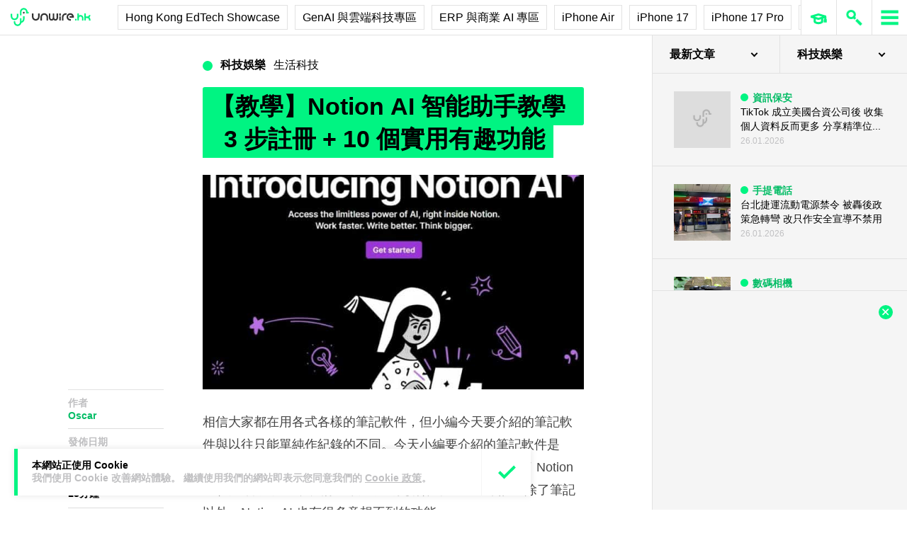

--- FILE ---
content_type: text/html; charset=UTF-8
request_url: https://unwire.hk/2023/02/28/notion-ai-10-function/tips-2/
body_size: 49944
content:
<!doctype html>
<html class="no-js" lang="zh-HK" prefix="og: https://ogp.me/ns#" >
	<head>
		<meta charset="UTF-8" />
		<meta name="viewport" content="width=device-width, initial-scale=1.0" />
		
<!-- Search Engine Optimization by Rank Math PRO - https://rankmath.com/ -->
<title>【教學】Notion AI 智能助手教學 3 步註冊 + 10 個實用有趣功能 - unwire.hk 香港</title>
<meta name="description" content="相信大家都在用各式各樣的筆記軟件，但小編今天要介紹的筆記軟件與以往只能單純作紀錄的不同。今天小編要介紹的筆記軟件是 Notion，它與其他筆記軟件不同的地方是，它在今年新增了 Notion AI 人工智能功能，以協助用戶能夠更有效率地整理筆記。除了筆記以外，Notion AI 也有很多意想不到的功能。"/>
<meta name="robots" content="follow, index, max-snippet:-1, max-video-preview:-1, max-image-preview:large"/>
<link rel="canonical" href="https://unwire.hk/2023/02/28/notion-ai-10-function/tips-2/" />
<meta property="og:locale" content="zh_HK" />
<meta property="og:type" content="article" />
<meta property="og:title" content="【教學】Notion AI 智能助手教學 3 步註冊 + 10 個實用有趣功能 - unwire.hk 香港" />
<meta property="og:description" content="相信大家都在用各式各樣的筆記軟件，但小編今天要介紹的筆記軟件與以往只能單純作紀錄的不同。今天小編要介紹的筆記軟件是 Notion，它與其他筆記軟件不同的地方是，它在今年新增了 Notion AI 人工智能功能，以協助用戶能夠更有效率地整理筆記。除了筆記以外，Notion AI 也有很多意想不到的功能。" />
<meta property="og:url" content="https://unwire.hk/2023/02/28/notion-ai-10-function/tips-2/" />
<meta property="og:site_name" content="香港 unwire.hk 玩生活．樂科技" />
<meta property="article:publisher" content="https://www.facebook.com/unwirehk/" />
<meta property="article:tag" content="AI" />
<meta property="article:tag" content="Notion AI" />
<meta property="article:tag" content="人工智能生成內容" />
<meta property="article:section" content="實用技巧" />
<meta property="og:updated_time" content="2023-11-29T13:40:49+08:00" />
<meta property="og:image" content="https://cdn.unwire.hk/wp-content/uploads/2023/02/328989224_739877527715616_291961296709036966_n.jpg" />
<meta property="og:image:secure_url" content="https://cdn.unwire.hk/wp-content/uploads/2023/02/328989224_739877527715616_291961296709036966_n.jpg" />
<meta property="og:image:width" content="794" />
<meta property="og:image:height" content="493" />
<meta property="og:image:alt" content="【教學】Notion AI 智能助手教學   3 步註冊 + 10 個實用有趣功能" />
<meta property="og:image:type" content="image/jpeg" />
<meta property="article:published_time" content="2023-02-28T19:35:48+08:00" />
<meta property="article:modified_time" content="2023-11-29T13:40:49+08:00" />
<meta name="twitter:card" content="summary_large_image" />
<meta name="twitter:title" content="【教學】Notion AI 智能助手教學 3 步註冊 + 10 個實用有趣功能 - unwire.hk 香港" />
<meta name="twitter:description" content="相信大家都在用各式各樣的筆記軟件，但小編今天要介紹的筆記軟件與以往只能單純作紀錄的不同。今天小編要介紹的筆記軟件是 Notion，它與其他筆記軟件不同的地方是，它在今年新增了 Notion AI 人工智能功能，以協助用戶能夠更有效率地整理筆記。除了筆記以外，Notion AI 也有很多意想不到的功能。" />
<meta name="twitter:site" content="@UnwireLife" />
<meta name="twitter:creator" content="@UnwireLife" />
<meta name="twitter:image" content="https://cdn.unwire.hk/wp-content/uploads/2023/02/328989224_739877527715616_291961296709036966_n.jpg" />
<meta name="twitter:label1" content="Written by" />
<meta name="twitter:data1" content="Oscar" />
<meta name="twitter:label2" content="Time to read" />
<meta name="twitter:data2" content="2 minutes" />
<script type="application/ld+json" class="rank-math-schema-pro">{"@context":"https://schema.org","@graph":[{"@type":["Person","Organization"],"@id":"https://unwire.hk/#person","name":"unwire.hk","sameAs":["https://www.facebook.com/unwirehk/","https://twitter.com/UnwireLife","https://www.instagram.com/unwirehk/","https://www.linkedin.com/company/unwire.hk","https://www.youtube.com/user/unwirehktv","https://www.youtube.com/unwire"]},{"@type":"WebSite","@id":"https://unwire.hk/#website","url":"https://unwire.hk","name":"\u9999\u6e2f unwire.hk \u73a9\u751f\u6d3b\uff0e\u6a02\u79d1\u6280","publisher":{"@id":"https://unwire.hk/#person"},"inLanguage":"zh-HK"},{"@type":"ImageObject","@id":"https://cdn.unwire.hk/wp-content/uploads/2023/02/328989224_739877527715616_291961296709036966_n.jpg","url":"https://cdn.unwire.hk/wp-content/uploads/2023/02/328989224_739877527715616_291961296709036966_n.jpg","width":"794","height":"493","inLanguage":"zh-HK"},{"@type":"BreadcrumbList","@id":"https://unwire.hk/2023/02/28/notion-ai-10-function/tips-2/#breadcrumb","itemListElement":[{"@type":"ListItem","position":"1","item":{"@id":"https://unwire.hk","name":"Home"}},{"@type":"ListItem","position":"2","item":{"@id":"https://unwire.hk/category/tips-2/","name":"\u5be6\u7528\u6280\u5de7"}},{"@type":"ListItem","position":"3","item":{"@id":"https://unwire.hk/2023/02/28/notion-ai-10-function/tips-2/","name":"\u3010\u6559\u5b78\u3011Notion AI \u667a\u80fd\u52a9\u624b\u6559\u5b78   3 \u6b65\u8a3b\u518a + 10 \u500b\u5be6\u7528\u6709\u8da3\u529f\u80fd"}}]},{"@type":"WebPage","@id":"https://unwire.hk/2023/02/28/notion-ai-10-function/tips-2/#webpage","url":"https://unwire.hk/2023/02/28/notion-ai-10-function/tips-2/","name":"\u3010\u6559\u5b78\u3011Notion AI \u667a\u80fd\u52a9\u624b\u6559\u5b78 3 \u6b65\u8a3b\u518a + 10 \u500b\u5be6\u7528\u6709\u8da3\u529f\u80fd - unwire.hk \u9999\u6e2f","datePublished":"2023-02-28T19:35:48+08:00","dateModified":"2023-11-29T13:40:49+08:00","isPartOf":{"@id":"https://unwire.hk/#website"},"primaryImageOfPage":{"@id":"https://cdn.unwire.hk/wp-content/uploads/2023/02/328989224_739877527715616_291961296709036966_n.jpg"},"inLanguage":"zh-HK","breadcrumb":{"@id":"https://unwire.hk/2023/02/28/notion-ai-10-function/tips-2/#breadcrumb"}},{"@type":"Person","@id":"https://unwire.hk/author/shumwy238gmail-com/","name":"Oscar","url":"https://unwire.hk/author/shumwy238gmail-com/","image":{"@type":"ImageObject","@id":"https://secure.gravatar.com/avatar/286f7563655f1a742190bbbd707655ce4faf8112e97bdc7cd4fa7e62e0608691?s=96&amp;d=mm&amp;r=g","url":"https://secure.gravatar.com/avatar/286f7563655f1a742190bbbd707655ce4faf8112e97bdc7cd4fa7e62e0608691?s=96&amp;d=mm&amp;r=g","caption":"Oscar","inLanguage":"zh-HK"}},{"@type":"NewsArticle","headline":"\u3010\u6559\u5b78\u3011Notion AI \u667a\u80fd\u52a9\u624b\u6559\u5b78 3 \u6b65\u8a3b\u518a + 10 \u500b\u5be6\u7528\u6709\u8da3\u529f\u80fd - unwire.hk \u9999\u6e2f","datePublished":"2023-02-28T19:35:48+08:00","dateModified":"2023-11-29T13:40:49+08:00","articleSection":"\u5be6\u7528\u6280\u5de7, \u751f\u6d3b\u79d1\u6280","author":{"@id":"https://unwire.hk/author/shumwy238gmail-com/","name":"Oscar"},"publisher":{"@id":"https://unwire.hk/#person"},"description":"\u76f8\u4fe1\u5927\u5bb6\u90fd\u5728\u7528\u5404\u5f0f\u5404\u6a23\u7684\u7b46\u8a18\u8edf\u4ef6\uff0c\u4f46\u5c0f\u7de8\u4eca\u5929\u8981\u4ecb\u7d39\u7684\u7b46\u8a18\u8edf\u4ef6\u8207\u4ee5\u5f80\u53ea\u80fd\u55ae\u7d14\u4f5c\u7d00\u9304\u7684\u4e0d\u540c\u3002\u4eca\u5929\u5c0f\u7de8\u8981\u4ecb\u7d39\u7684\u7b46\u8a18\u8edf\u4ef6\u662f Notion\uff0c\u5b83\u8207\u5176\u4ed6\u7b46\u8a18\u8edf\u4ef6\u4e0d\u540c\u7684\u5730\u65b9\u662f\uff0c\u5b83\u5728\u4eca\u5e74\u65b0\u589e\u4e86 Notion AI \u4eba\u5de5\u667a\u80fd\u529f\u80fd\uff0c\u4ee5\u5354\u52a9\u7528\u6236\u80fd\u5920\u66f4\u6709\u6548\u7387\u5730\u6574\u7406\u7b46\u8a18\u3002\u9664\u4e86\u7b46\u8a18\u4ee5\u5916\uff0cNotion AI \u4e5f\u6709\u5f88\u591a\u610f\u60f3\u4e0d\u5230\u7684\u529f\u80fd\u3002","copyrightYear":"2023","copyrightHolder":{"@id":"https://unwire.hk/#person"},"name":"\u3010\u6559\u5b78\u3011Notion AI \u667a\u80fd\u52a9\u624b\u6559\u5b78 3 \u6b65\u8a3b\u518a + 10 \u500b\u5be6\u7528\u6709\u8da3\u529f\u80fd - unwire.hk \u9999\u6e2f","@id":"https://unwire.hk/2023/02/28/notion-ai-10-function/tips-2/#richSnippet","isPartOf":{"@id":"https://unwire.hk/2023/02/28/notion-ai-10-function/tips-2/#webpage"},"image":{"@id":"https://cdn.unwire.hk/wp-content/uploads/2023/02/328989224_739877527715616_291961296709036966_n.jpg"},"inLanguage":"zh-HK","mainEntityOfPage":{"@id":"https://unwire.hk/2023/02/28/notion-ai-10-function/tips-2/#webpage"}}]}</script>
<!-- /Rank Math WordPress SEO plugin -->

<link rel="amphtml" href="https://unwire.hk/2023/02/28/notion-ai-10-function/tips-2/amp/" /><meta name="generator" content="AMP for WP 1.1.9"/><link rel='dns-prefetch' href='//ajax.googleapis.com' />
<link rel='dns-prefetch' href='//cdnjs.cloudflare.com' />
		<!-- This site uses the Google Analytics by MonsterInsights plugin v9.11.1 - Using Analytics tracking - https://www.monsterinsights.com/ -->
							<script src="//www.googletagmanager.com/gtag/js?id=G-RKRJV1M0T3"  data-cfasync="false" data-wpfc-render="false" type="text/javascript" async></script>
			<script data-cfasync="false" data-wpfc-render="false" type="text/javascript">
				var mi_version = '9.11.1';
				var mi_track_user = true;
				var mi_no_track_reason = '';
								var MonsterInsightsDefaultLocations = {"page_location":"https:\/\/unwire.hk\/2023\/02\/28\/notion-ai-10-function\/tips-2\/"};
								if ( typeof MonsterInsightsPrivacyGuardFilter === 'function' ) {
					var MonsterInsightsLocations = (typeof MonsterInsightsExcludeQuery === 'object') ? MonsterInsightsPrivacyGuardFilter( MonsterInsightsExcludeQuery ) : MonsterInsightsPrivacyGuardFilter( MonsterInsightsDefaultLocations );
				} else {
					var MonsterInsightsLocations = (typeof MonsterInsightsExcludeQuery === 'object') ? MonsterInsightsExcludeQuery : MonsterInsightsDefaultLocations;
				}

								var disableStrs = [
										'ga-disable-G-RKRJV1M0T3',
									];

				/* Function to detect opted out users */
				function __gtagTrackerIsOptedOut() {
					for (var index = 0; index < disableStrs.length; index++) {
						if (document.cookie.indexOf(disableStrs[index] + '=true') > -1) {
							return true;
						}
					}

					return false;
				}

				/* Disable tracking if the opt-out cookie exists. */
				if (__gtagTrackerIsOptedOut()) {
					for (var index = 0; index < disableStrs.length; index++) {
						window[disableStrs[index]] = true;
					}
				}

				/* Opt-out function */
				function __gtagTrackerOptout() {
					for (var index = 0; index < disableStrs.length; index++) {
						document.cookie = disableStrs[index] + '=true; expires=Thu, 31 Dec 2099 23:59:59 UTC; path=/';
						window[disableStrs[index]] = true;
					}
				}

				if ('undefined' === typeof gaOptout) {
					function gaOptout() {
						__gtagTrackerOptout();
					}
				}
								window.dataLayer = window.dataLayer || [];

				window.MonsterInsightsDualTracker = {
					helpers: {},
					trackers: {},
				};
				if (mi_track_user) {
					function __gtagDataLayer() {
						dataLayer.push(arguments);
					}

					function __gtagTracker(type, name, parameters) {
						if (!parameters) {
							parameters = {};
						}

						if (parameters.send_to) {
							__gtagDataLayer.apply(null, arguments);
							return;
						}

						if (type === 'event') {
														parameters.send_to = monsterinsights_frontend.v4_id;
							var hookName = name;
							if (typeof parameters['event_category'] !== 'undefined') {
								hookName = parameters['event_category'] + ':' + name;
							}

							if (typeof MonsterInsightsDualTracker.trackers[hookName] !== 'undefined') {
								MonsterInsightsDualTracker.trackers[hookName](parameters);
							} else {
								__gtagDataLayer('event', name, parameters);
							}
							
						} else {
							__gtagDataLayer.apply(null, arguments);
						}
					}

					__gtagTracker('js', new Date());
					__gtagTracker('set', {
						'developer_id.dZGIzZG': true,
											});
					if ( MonsterInsightsLocations.page_location ) {
						__gtagTracker('set', MonsterInsightsLocations);
					}
										__gtagTracker('config', 'G-RKRJV1M0T3', {"forceSSL":"true","link_attribution":"true"} );
										window.gtag = __gtagTracker;										(function () {
						/* https://developers.google.com/analytics/devguides/collection/analyticsjs/ */
						/* ga and __gaTracker compatibility shim. */
						var noopfn = function () {
							return null;
						};
						var newtracker = function () {
							return new Tracker();
						};
						var Tracker = function () {
							return null;
						};
						var p = Tracker.prototype;
						p.get = noopfn;
						p.set = noopfn;
						p.send = function () {
							var args = Array.prototype.slice.call(arguments);
							args.unshift('send');
							__gaTracker.apply(null, args);
						};
						var __gaTracker = function () {
							var len = arguments.length;
							if (len === 0) {
								return;
							}
							var f = arguments[len - 1];
							if (typeof f !== 'object' || f === null || typeof f.hitCallback !== 'function') {
								if ('send' === arguments[0]) {
									var hitConverted, hitObject = false, action;
									if ('event' === arguments[1]) {
										if ('undefined' !== typeof arguments[3]) {
											hitObject = {
												'eventAction': arguments[3],
												'eventCategory': arguments[2],
												'eventLabel': arguments[4],
												'value': arguments[5] ? arguments[5] : 1,
											}
										}
									}
									if ('pageview' === arguments[1]) {
										if ('undefined' !== typeof arguments[2]) {
											hitObject = {
												'eventAction': 'page_view',
												'page_path': arguments[2],
											}
										}
									}
									if (typeof arguments[2] === 'object') {
										hitObject = arguments[2];
									}
									if (typeof arguments[5] === 'object') {
										Object.assign(hitObject, arguments[5]);
									}
									if ('undefined' !== typeof arguments[1].hitType) {
										hitObject = arguments[1];
										if ('pageview' === hitObject.hitType) {
											hitObject.eventAction = 'page_view';
										}
									}
									if (hitObject) {
										action = 'timing' === arguments[1].hitType ? 'timing_complete' : hitObject.eventAction;
										hitConverted = mapArgs(hitObject);
										__gtagTracker('event', action, hitConverted);
									}
								}
								return;
							}

							function mapArgs(args) {
								var arg, hit = {};
								var gaMap = {
									'eventCategory': 'event_category',
									'eventAction': 'event_action',
									'eventLabel': 'event_label',
									'eventValue': 'event_value',
									'nonInteraction': 'non_interaction',
									'timingCategory': 'event_category',
									'timingVar': 'name',
									'timingValue': 'value',
									'timingLabel': 'event_label',
									'page': 'page_path',
									'location': 'page_location',
									'title': 'page_title',
									'referrer' : 'page_referrer',
								};
								for (arg in args) {
																		if (!(!args.hasOwnProperty(arg) || !gaMap.hasOwnProperty(arg))) {
										hit[gaMap[arg]] = args[arg];
									} else {
										hit[arg] = args[arg];
									}
								}
								return hit;
							}

							try {
								f.hitCallback();
							} catch (ex) {
							}
						};
						__gaTracker.create = newtracker;
						__gaTracker.getByName = newtracker;
						__gaTracker.getAll = function () {
							return [];
						};
						__gaTracker.remove = noopfn;
						__gaTracker.loaded = true;
						window['__gaTracker'] = __gaTracker;
					})();
									} else {
										console.log("");
					(function () {
						function __gtagTracker() {
							return null;
						}

						window['__gtagTracker'] = __gtagTracker;
						window['gtag'] = __gtagTracker;
					})();
									}
			</script>
							<!-- / Google Analytics by MonsterInsights -->
		<style id='wp-img-auto-sizes-contain-inline-css' type='text/css'>
img:is([sizes=auto i],[sizes^="auto," i]){contain-intrinsic-size:3000px 1500px}
/*# sourceURL=wp-img-auto-sizes-contain-inline-css */
</style>
<link rel='stylesheet' id='vote-css' href='https://cdn.unwire.hk/wp-content/plugins/vote/public/css/vote-public.css?ver=1.0.0' type='text/css' media='all' />
<link rel='stylesheet' id='subscribe-forms-css-css' href='https://cdn.unwire.hk/wp-content/plugins/easy-social-share-buttons3/assets/modules/subscribe-forms.min.css?ver=10.8' type='text/css' media='all' />
<link rel='stylesheet' id='essb-social-profiles-css' href='https://cdn.unwire.hk/wp-content/plugins/easy-social-share-buttons3/lib/modules/social-followers-counter/assets/social-profiles.min.css?ver=10.8' type='text/css' media='all' />
<link rel='stylesheet' id='easy-social-share-buttons-css' href='https://cdn.unwire.hk/wp-content/plugins/easy-social-share-buttons3/assets/css/easy-social-share-buttons.min.css?ver=10.8' type='text/css' media='all' />
<style id='easy-social-share-buttons-inline-css' type='text/css'>
.essb-social-followers-variables { --essb-sf-color-threads:#000000;}.essb-fc-bg-threads, .essb-fc-hbg-threads:hover{ background-color: var( --essb-sf-color-threads ); } .essb-fc-c-threads, .essb-fc-hc-threads:hover { color: var( --essb-sf-color-threads ); fill: var( --essb-sf-color-threads ); } .essb-fc-border-threads, .essb-fc-hborder-threads:hover{ border-color: var( --essb-sf-color-threads ); }.essb-fc-network-airbnb svg { max-width: 32px; }.essb_links .essb_link_threads { --essb-network: #000000}
/*# sourceURL=easy-social-share-buttons-inline-css */
</style>
<link rel='stylesheet' id='main-stylesheet-css' href='https://cdn.unwire.hk/wp-content/themes/unwire/dist/assets/css/app.css?ver=2.10.4' type='text/css' media='all' />
<link rel='stylesheet' id='newsletter-css' href='https://cdn.unwire.hk/wp-content/plugins/newsletter/style.css?ver=9.1.0' type='text/css' media='all' />
<link rel='stylesheet' id='__EPYT__style-css' href='https://cdn.unwire.hk/wp-content/plugins/youtube-embed-plus/styles/ytprefs.min.css?ver=14.2.4' type='text/css' media='all' />
<style id='__EPYT__style-inline-css' type='text/css'>

                .epyt-gallery-thumb {
                        width: 33.333%;
                }
                
/*# sourceURL=__EPYT__style-inline-css */
</style>
<script type="text/javascript" src="https://cdn.unwire.hk/wp-content/plugins/google-analytics-premium/assets/js/frontend-gtag.min.js?ver=9.11.1" id="monsterinsights-frontend-script-js" async="async" data-wp-strategy="async"></script>
<script data-cfasync="false" data-wpfc-render="false" type="text/javascript" id='monsterinsights-frontend-script-js-extra'>/* <![CDATA[ */
var monsterinsights_frontend = {"js_events_tracking":"true","download_extensions":"doc,pdf,ppt,zip,xls,docx,pptx,xlsx","inbound_paths":"[{\"path\":\"\\\/go\\\/\",\"label\":\"affiliate\"},{\"path\":\"\\\/recommend\\\/\",\"label\":\"affiliate\"}]","home_url":"https:\/\/unwire.hk","hash_tracking":"false","v4_id":"G-RKRJV1M0T3"};/* ]]> */
</script>
<script type="text/javascript" src="https://ajax.googleapis.com/ajax/libs/jquery/3.2.1/jquery.min.js?ver=3.2.1" id="jquery-js"></script>
<script type="text/javascript" src="https://cdn.unwire.hk/wp-content/plugins/vote/public/js/vote-public.js?ver=1.0.0" id="vote-js"></script>
<script type="text/javascript" src="https://cdnjs.cloudflare.com/ajax/libs/gsap/2.0.0/plugins/CSSPlugin.min.js?ver=1.20.4" id="tweenmax-css-js"></script>
<script type="text/javascript" src="https://cdnjs.cloudflare.com/ajax/libs/gsap/2.0.0/plugins/ScrollToPlugin.min.js?ver=1.20.4" id="tweenmax-scroll-js"></script>
<script type="text/javascript" src="https://cdnjs.cloudflare.com/ajax/libs/gsap/1.20.4/TweenMax.min.js?ver=1.20.4" id="tweenmax-js"></script>
<script type="text/javascript" src="https://cdn.unwire.hk/wp-content/themes/unwire/static/js/flickity.pkgd.min.js?ver=1.0" id="flickity-js"></script>
<script type="text/javascript" src="https://cdn.unwire.hk/wp-content/themes/unwire/static/js/bodyScrollLock.min.js?ver=6.9" id="body_scroll_lock-js"></script>
<script type="text/javascript" id="__ytprefs__-js-extra">
/* <![CDATA[ */
var _EPYT_ = {"ajaxurl":"https://unwire.hk/wp-admin/admin-ajax.php","security":"9a1e50f148","gallery_scrolloffset":"20","eppathtoscripts":"https://unwire.hk/wp-content/plugins/youtube-embed-plus/scripts/","eppath":"https://unwire.hk/wp-content/plugins/youtube-embed-plus/","epresponsiveselector":"[\"iframe.__youtube_prefs__\"]","epdovol":"1","version":"14.2.4","evselector":"iframe.__youtube_prefs__[src], iframe[src*=\"youtube.com/embed/\"], iframe[src*=\"youtube-nocookie.com/embed/\"]","ajax_compat":"","maxres_facade":"eager","ytapi_load":"light","pause_others":"","stopMobileBuffer":"1","facade_mode":"","not_live_on_channel":""};
//# sourceURL=__ytprefs__-js-extra
/* ]]> */
</script>
<script type="text/javascript" src="https://cdn.unwire.hk/wp-content/plugins/youtube-embed-plus/scripts/ytprefs.min.js?ver=14.2.4" id="__ytprefs__-js"></script>
<script type='text/javascript'>window.presslabs = {"home_url":"https:\/\/unwire.hk"}</script><script type='text/javascript'>
	(function () {
		var pl_beacon = document.createElement('script');
		pl_beacon.type = 'text/javascript';
		pl_beacon.async = true;
		var host = 'https://unwire.hk';
		if ('https:' == document.location.protocol) {
			host = host.replace('http://', 'https://');
		}
		pl_beacon.src = host + '/' + 'mKGqAA1MFbon' + '.js?ts=' + Math.floor((Math.random() * 100000) + 1);
		var first_script_tag = document.getElementsByTagName('script')[0];
		first_script_tag.parentNode.insertBefore(pl_beacon, first_script_tag);
	})();
</script>
<script type="text/javascript">var _sf_startpt=(new Date()).getTime()</script>
  <script src="https://cdn.onesignal.com/sdks/web/v16/OneSignalSDK.page.js" defer></script>
  <script>
          window.OneSignalDeferred = window.OneSignalDeferred || [];
          OneSignalDeferred.push(async function(OneSignal) {
            await OneSignal.init({
              appId: "55493a9e-5173-4e63-8adc-d34ec278016f",
              serviceWorkerOverrideForTypical: true,
              path: "https://unwire.hk/wp-content/plugins/onesignal-free-web-push-notifications/sdk_files/",
              serviceWorkerParam: { scope: "/wp-content/plugins/onesignal-free-web-push-notifications/sdk_files/push/onesignal/" },
              serviceWorkerPath: "OneSignalSDKWorker.js",
            });
          });

          // Unregister the legacy OneSignal service worker to prevent scope conflicts
          if (navigator.serviceWorker) {
            navigator.serviceWorker.getRegistrations().then((registrations) => {
              // Iterate through all registered service workers
              registrations.forEach((registration) => {
                // Check the script URL to identify the specific service worker
                if (registration.active && registration.active.scriptURL.includes('OneSignalSDKWorker.js.php')) {
                  // Unregister the service worker
                  registration.unregister().then((success) => {
                    if (success) {
                      console.log('OneSignalSW: Successfully unregistered:', registration.active.scriptURL);
                    } else {
                      console.log('OneSignalSW: Failed to unregister:', registration.active.scriptURL);
                    }
                  });
                }
              });
            }).catch((error) => {
              console.error('Error fetching service worker registrations:', error);
            });
        }
        </script>
<link rel="apple-touch-icon" sizes="180x180" href="/wp-content/uploads/fbrfg/apple-touch-icon.png">
<link rel="icon" type="image/png" sizes="32x32" href="/wp-content/uploads/fbrfg/favicon-32x32.png">
<link rel="icon" type="image/png" sizes="16x16" href="/wp-content/uploads/fbrfg/favicon-16x16.png">
<link rel="manifest" href="/wp-content/uploads/fbrfg/site.webmanifest">
<link rel="mask-icon" href="/wp-content/uploads/fbrfg/safari-pinned-tab.svg" color="#00f482">
<link rel="shortcut icon" href="/wp-content/uploads/fbrfg/favicon.ico">
<meta name="msapplication-TileColor" content="#da532c">
<meta name="msapplication-config" content="/wp-content/uploads/fbrfg/browserconfig.xml">
<meta name="theme-color" content="#ffffff"><script type="text/javascript">
    (function() {
        /** CONFIGURATION START **/
        var _sf_async_config = window._sf_async_config = (window._sf_async_config || {});

        _sf_async_config.uid = 61732;
        _sf_async_config.domain = "unwire.hk";
        _sf_async_config.flickerControl = false;
        _sf_async_config.useCanonical = true;
        _sf_async_config.useCanonicalDomain = true;
        _sf_async_config.sections = "生活科技,科技娛樂";
        _sf_async_config.authors = "Oscar";
        /** CONFIGURATION END **/
        function loadChartbeat() {
            var e = document.createElement("script");
            var n = document.getElementsByTagName("script")[0];
            e.type = "text/javascript";
            e.async = true;
            e.src = "//static.chartbeat.com/js/chartbeat.js";
            n.parentNode.insertBefore(e, n);
        }
        loadChartbeat();
     })();
</script>		<style type="text/css" id="wp-custom-css">
			.index__elementWrapper--_nGdS{
	max-width:60%;
}
/*
.spotim-light
{
	width:80%;
}*/

/*#spotim-specific{
	display:none !important;
}
.resize-manager__resizeManagerContainer___1QT8Z{
	display:none !important;
}*/
.video-container {
  max-width: 1200px;
  margin: 0 auto;
}

.video-container iframe {
  width: 100%;
  aspect-ratio: 16 / 9; 
  height: auto;
  display: block;
}
footer.footer
{
	position:sticky !important;
}
.fb-embed-container {
  padding: 1.5rem;
  border-radius: 1.5rem;
  border: 2px solid #d1d5db;
  max-width: 560px;
  width: 100%;
  margin: 2rem auto;
}

.fb-embed-container .title {
  font-size: 1.5rem;
  font-weight: 700;
  color: #1f2937;
  margin-bottom: 1.5rem;
  display: flex;
  align-items: center;
  text-align: left;
  position: relative;
  padding-left: 1.5rem;
}

.fb-embed-container .title::before {
  content: '';
  position: absolute;
  left: 0;
  top: 50%;
  transform: translateY(-50%);
  width: 4px;
  height: 1.5rem;
  background-color: #00f485;
}

.fb-embed-container iframe {
  width: 100%;
  border: none;
  aspect-ratio: 500 / 530; 
  height: auto;            
}

.fb-embed-container .cta {
  margin-top: 0.5rem;
  text-align: right;
}

.fb-embed-container .cta a {
  display: inline-block;
  background-color: #00f485;
  color: #000000;
  font-size: 1.25rem;
  font-weight: 800;
  padding: 0.75rem 1.25rem;
  border-radius: 0.75rem;
  text-decoration: none;
  transition: background-color 0.3s ease;
}

.fb-embed-container .cta a:hover {
  background-color: #00cc75;
}

@media (max-width: 600px) {
  .fb-embed-container {
    padding: 1rem;
  }

  .fb-embed-container .title {
    font-size: 1.25rem;
    padding-left: 1.2rem;
    margin-bottom: 1.2rem;
  }

  .fb-embed-container .title::before {
    width: 3px;
    height: 1.2rem;
  }

  .fb-embed-container iframe {
    aspect-ratio: 500 / 530;
    height: auto;
  }

  .fb-embed-container .cta a {
    font-size: 1rem;
    padding: 0.5rem 1rem;
  }
}

.related-posts {
    background-color: #fafafa; 
    padding: 25px; 
    margin: 20px 0; 
	border-radius: 20px;
}
	.related-posts blockquote {
    margin: 10px ; 
    padding: 10; 
    border-left: none; 
}
.fw-block {
	display:none!important
}
.fb-page {
	display:none!important
}
		</style>
				<script async='async' src='https://www.googletagservices.com/tag/js/gpt.js'></script>
		<script>
			var googletag = googletag || {};
			googletag.cmd = googletag.cmd || [];
		</script>
		<script>
		  	googletag.cmd.push(function() {
			    googletag.defineSlot('/1070067/homepage_superbanner', [728, 90], 'div-gpt-ad-1529571774980-0').addService(googletag.pubads());
			    googletag.defineSlot('/1070067/homepage_Lrec1', [300, 250], 'div-gpt-ad-1529571774980-1').addService(googletag.pubads());
			    // googletag.defineSlot('/1070067/ROS_superbanner', [[970, 250], [728, 90], [980, 120]], 'div-gpt-ad-1529571774980-2').addService(googletag.pubads());
			    // googletag.defineSlot('/1070067/ROS_Lrec1', [[336, 280], [300, 600], [300, 250]], 'div-gpt-ad-1529571774980-3').addService(googletag.pubads());
			    googletag.pubads().enableSingleRequest();
			    googletag.pubads().collapseEmptyDivs();
			    googletag.enableServices();
		  	});
		</script>
				<!-- swiftype date use -->
		<meta class="swiftype" name="published_at" data-type="date" content="2023-02-28T19:35" />
		<meta class="swiftype" name='info' data-type='string' content='相信大家都在用各式各樣的筆記軟件，但小編今天要介紹的筆記軟件與以往只能單純作紀錄的不同。今天小編要介紹的筆記軟 [&hellip;]' />
		<meta class='swiftype' name='image' data-type='enum' content='https://cdn.unwire.hk/wp-content/uploads/2023/02/328989224_739877527715616_291961296709036966_n.jpg' />
		<meta class='swiftype' name='sections' data-type='string' content="實用技巧" />
		<meta class="swiftype" name="tags" data-type="string" content="AI" /><meta class="swiftype" name="tags" data-type="string" content="Notion AI" /><meta class="swiftype" name="tags" data-type="string" content="人工智能生成內容" />    <style>
    /* Popup 遮罩 */
    #meiliOverlay {
        display: none;
        position: fixed;
        top: 0;
        left: 0;
        width: 100%;
        height: 100%;
        background: rgba(255,255,255,0.95);
        z-index: 99999;
        overflow-y: auto;
    }

    /* 內容容器 - 調整為全寬 */
    #meiliWrapper {
        width: 100%;
        margin: 60px 0;
        padding: 0 40px;
        box-sizing: border-box;
    }

    /* Search input - 改為 underline only 樣式 */
    #meiliSearchInput {
        width: 100%;
        padding: 3.125rem 14vw;
        font-size: 2.125rem;
        font-weight: 600;
        color: #00f482;
        border: none;
        border-bottom: rgba(226,226,226,.9) 1px solid;
        background: rgba(255,255,255);
        outline: none;
        box-sizing: border-box;
        caret-color: #00f485;
    }

    /* Progress bar */
    #meiliProgressBar {
        width: 100%;
        height: 4px;
        background: transparent;
        position: relative;
        margin-top: -1px;
        display: none;
    }

    #meiliProgressBar .progress-fill {
        height: 100%;
        background: #00f485;
        width: 0%;
        transition: width 0.3s ease;
    }

    /* Placeholder 樣式 */
    #meiliSearchInput::placeholder {
        color: #999;
        opacity: 1;
    }

    /* Result container */
    #meiliSearchResults {
        margin-top: 0px;
  	    display: none;
        background:  rgba(255,255,255);
        box-sizing: border-box;
    }

    /* 每條結果 */
    #meiliSearchResults div {
        padding: 1rem 14vw;
        cursor: pointer;
        border-bottom: 1px solid rgba(226,226,226,.5);
        font-size: 18px;
        transition: background-color 0.2s ease;
    }

    /* 顯示所有結果連結 */
    #meiliSearchResults .show-all-link {
        padding: 0.5rem 14vw;
        font-size: .875rem;
		font-weight: 600;
        color: #000;
        border-bottom: 1px solid rgba(226,226,226,.3);
    }

    #meiliSearchResults div:last-child {
        border-bottom: none;
    }

    #meiliSearchResults div:hover {
        background: rgba(240,240,240,0.3);
    }

    /* 高亮 */
    .highlight {
        background-color: #00f485;
        font-style: normal;
        padding: 2px 4px;
        border-radius: 3px;
    }

    /* 關閉按鈕 - 圓形 button 版本 */
    #meiliCloseBtn {
        position: absolute;
        top: 20px;
        right: 30px;
        width: 40px;
        height: 40px;
        line-height: 40px;
        text-align: center;
        background-color: #00f485;
        color: #000;
        font-size: 24px;
        font-weight: bold;
        border-radius: 50%;
        cursor: pointer;
        box-shadow: 0 2px 6px rgba(0,0,0,0.2);
        user-select: none;
        transition: background-color 0.2s ease;
    }
    
    #meiliCloseBtn:hover {
        background-color: #00e378;
    }

    /* 響應式設計 */
    @media (max-width: 768px) {
        #meiliWrapper {
            padding: 0 20px;
        }
        
        #meiliSearchInput {
            font-size: 24px;
            padding: 16px 0;
            color: #00f485;
        }
        
        #meiliCloseBtn {
            right: 20px;
            width: 36px;
            height: 36px;
            line-height: 36px;
            font-size: 20px;
        }
       #meiliSearchResults div {
        padding: 16px 0;
        cursor: pointer;
        border-bottom: 1px solid rgba(226,226,226,.5);
        font-size: 18px;
        transition: background-color 0.2s ease;
    	}
    	
    	#meiliSearchResults .show-all-link {
            padding: 8px 0;
            font-size: 12px;
            color: #666;
            border-bottom: 1px solid rgba(226,226,226,.3);
        }
    }
    </style>

    <!-- Popup layer -->
    <div id="meiliOverlay">
        <span id="meiliCloseBtn">&times;</span>
        <div id="meiliWrapper">
            <input type="text" id="meiliSearchInput" placeholder="" autofocus>
            <div id="meiliProgressBar">
                <div class="progress-fill"></div>
            </div>
            <div id="meiliSearchResults"></div>
        </div>
    </div>

    <script>
    (function(){
        const API_URL = "https://search.unwire.hk/indexes/post/search";
        const API_KEY = "86fa0ab662247f75bc5e661f8aa01774eb83d109c1d39c7cb926698768fc5737";

        const overlay = document.getElementById("meiliOverlay");
        const closeBtn = document.getElementById("meiliCloseBtn");
        const input = document.getElementById("meiliSearchInput");
        const resultsDiv = document.getElementById("meiliSearchResults");
        const progressBar = document.getElementById("meiliProgressBar");
        const progressFill = progressBar.querySelector('.progress-fill');

        let debounceTimer = null;
        let abortController = null;
        let progressTimer = null;

        function escapeHtml(text) {
            const div = document.createElement('div');
            div.textContent = text;
            return div.innerHTML;
        }

        function escapeRegExp(string) {
            return string.replace(/[.*+?^${}()|[\]\\]/g, '\\$&');
        }

        function highlightTextSafe(text, query) {
            if (!query) return escapeHtml(text);
            const regex = new RegExp(query.split(' ').map(escapeRegExp).join('|'), 'gi');
            return escapeHtml(text).replace(regex, match => `<span class="highlight">${match}</span>`);
        }

        function startProgressBar() {
            progressBar.style.display = 'block';
            progressFill.style.width = '20%';
            
            // 模擬進度增長
            let progress = 20;
            progressTimer = setInterval(() => {
                progress += Math.random() * 15;
                if (progress > 80) progress = 80; // 最多到80%，等API完成後到100%
                progressFill.style.width = progress + '%';
            }, 100);
        }

        function completeProgressBar() {
            if (progressTimer) {
                clearInterval(progressTimer);
                progressTimer = null;
            }
            progressFill.style.width = '100%';
            // 讓100%狀態顯示更長時間，讓用戶能看到完成效果
            setTimeout(() => {
                progressBar.style.display = 'none';
                progressFill.style.width = '0%';
            }, 1200);
        }

        function hideProgressBar() {
            if (progressTimer) {
                clearInterval(progressTimer);
                progressTimer = null;
            }
            progressBar.style.display = 'none';
            progressFill.style.width = '0%';
        }

        function redirectToSearchPage(query) {
            const searchKeyword = query.replace(/\s+/g, '+'); // 將空格替換為 + 號
            const searchUrl = `https://unwire.hk/search/${searchKeyword}`;
            window.location.href = searchUrl;
        }

        function performSearch() {
            const query = input.value.trim();
            if (!query) {
                resultsDiv.innerHTML = "";
                resultsDiv.style.display = "none";
                hideProgressBar();
                return;
            }

            // 開始進度條
            startProgressBar();

            if (abortController) abortController.abort();
            abortController = new AbortController();

            fetch(API_URL, {
                method: "POST",
                headers: {
                    "Content-Type": "application/json",
                    "Authorization": `Bearer ${API_KEY}`
                },
                body: JSON.stringify({ q: query, limit: 10, sort: ["id:desc"] }),
                signal: abortController.signal
            })
            .then(res => res.json())
            .then(data => {
                if (!data.hits || data.hits.length === 0) {
                    resultsDiv.innerHTML = "<div>沒有找到相關結果</div>";
                    resultsDiv.style.display = "block";
                    completeProgressBar();
                    return;
                }

                resultsDiv.innerHTML = '';
                
                // 添加 "顯示所有結果" 連結
                const showAllDiv = document.createElement('div');
                showAllDiv.className = 'show-all-link';
                showAllDiv.innerHTML = '→ 顯示所有結果';
                const searchKeyword = query.replace(/\s+/g, '+'); // 將空格替換為 + 號
                const searchUrl = `https://unwire.hk/search/${searchKeyword}`;
                showAllDiv.addEventListener('click', () => {
                    window.location.href = searchUrl;
                });
                resultsDiv.appendChild(showAllDiv);
                
                // 添加搜索結果
                data.hits.forEach(hit => {
                    const title = hit._formatted?.title || hit.title || hit.id;
                    const safeHTML = highlightTextSafe(title, query);

                    const div = document.createElement('div');
                    div.innerHTML = safeHTML;
                    div.addEventListener('click', () => {
                        window.location.href = hit.link;
                    });
                    resultsDiv.appendChild(div);
                });
                resultsDiv.style.display = "block";
                completeProgressBar();
            })
            .catch(err => {
                if (err.name === 'AbortError') {
                    hideProgressBar();
                    return;
                }
                console.error(err);
                resultsDiv.innerHTML = "<div>搜索出現錯誤，請重試</div>";
                resultsDiv.style.display = "block";
                completeProgressBar();
            });
        }

        input.addEventListener("input", function() {
            clearTimeout(debounceTimer);
            debounceTimer = setTimeout(performSearch, 200);
        });

        // 新增：處理 Enter 鍵
        input.addEventListener("keydown", function(e) {
            if (e.key === "Enter") {
                e.preventDefault(); // 防止默認行為
                const query = input.value.trim();
                if (query) {
                    redirectToSearchPage(query);
                }
            }
        });

        // 關閉 popup
        closeBtn.addEventListener("click", () => {
            overlay.style.display = "none";
            input.value = "";
            resultsDiv.innerHTML = "";
            resultsDiv.style.display = "none";
            hideProgressBar();
        });

        // ESC 關閉
        document.addEventListener("keydown", (e) => {
            if (e.key === "Escape") {
                overlay.style.display = "none";
                input.value = "";
                resultsDiv.innerHTML = "";
                resultsDiv.style.display = "none";
                hideProgressBar();
            }
        });

        // 全局函數供 header icon 呼叫
        window.openMeiliSearch = function() {
            overlay.style.display = "block";
            setTimeout(() => input.focus(), 100);
        };
    })();
    </script>
    	<style id='global-styles-inline-css' type='text/css'>
:root{--wp--preset--aspect-ratio--square: 1;--wp--preset--aspect-ratio--4-3: 4/3;--wp--preset--aspect-ratio--3-4: 3/4;--wp--preset--aspect-ratio--3-2: 3/2;--wp--preset--aspect-ratio--2-3: 2/3;--wp--preset--aspect-ratio--16-9: 16/9;--wp--preset--aspect-ratio--9-16: 9/16;--wp--preset--color--black: #000000;--wp--preset--color--cyan-bluish-gray: #abb8c3;--wp--preset--color--white: #ffffff;--wp--preset--color--pale-pink: #f78da7;--wp--preset--color--vivid-red: #cf2e2e;--wp--preset--color--luminous-vivid-orange: #ff6900;--wp--preset--color--luminous-vivid-amber: #fcb900;--wp--preset--color--light-green-cyan: #7bdcb5;--wp--preset--color--vivid-green-cyan: #00d084;--wp--preset--color--pale-cyan-blue: #8ed1fc;--wp--preset--color--vivid-cyan-blue: #0693e3;--wp--preset--color--vivid-purple: #9b51e0;--wp--preset--gradient--vivid-cyan-blue-to-vivid-purple: linear-gradient(135deg,rgb(6,147,227) 0%,rgb(155,81,224) 100%);--wp--preset--gradient--light-green-cyan-to-vivid-green-cyan: linear-gradient(135deg,rgb(122,220,180) 0%,rgb(0,208,130) 100%);--wp--preset--gradient--luminous-vivid-amber-to-luminous-vivid-orange: linear-gradient(135deg,rgb(252,185,0) 0%,rgb(255,105,0) 100%);--wp--preset--gradient--luminous-vivid-orange-to-vivid-red: linear-gradient(135deg,rgb(255,105,0) 0%,rgb(207,46,46) 100%);--wp--preset--gradient--very-light-gray-to-cyan-bluish-gray: linear-gradient(135deg,rgb(238,238,238) 0%,rgb(169,184,195) 100%);--wp--preset--gradient--cool-to-warm-spectrum: linear-gradient(135deg,rgb(74,234,220) 0%,rgb(151,120,209) 20%,rgb(207,42,186) 40%,rgb(238,44,130) 60%,rgb(251,105,98) 80%,rgb(254,248,76) 100%);--wp--preset--gradient--blush-light-purple: linear-gradient(135deg,rgb(255,206,236) 0%,rgb(152,150,240) 100%);--wp--preset--gradient--blush-bordeaux: linear-gradient(135deg,rgb(254,205,165) 0%,rgb(254,45,45) 50%,rgb(107,0,62) 100%);--wp--preset--gradient--luminous-dusk: linear-gradient(135deg,rgb(255,203,112) 0%,rgb(199,81,192) 50%,rgb(65,88,208) 100%);--wp--preset--gradient--pale-ocean: linear-gradient(135deg,rgb(255,245,203) 0%,rgb(182,227,212) 50%,rgb(51,167,181) 100%);--wp--preset--gradient--electric-grass: linear-gradient(135deg,rgb(202,248,128) 0%,rgb(113,206,126) 100%);--wp--preset--gradient--midnight: linear-gradient(135deg,rgb(2,3,129) 0%,rgb(40,116,252) 100%);--wp--preset--font-size--small: 13px;--wp--preset--font-size--medium: 20px;--wp--preset--font-size--large: 36px;--wp--preset--font-size--x-large: 42px;--wp--preset--spacing--20: 0.44rem;--wp--preset--spacing--30: 0.67rem;--wp--preset--spacing--40: 1rem;--wp--preset--spacing--50: 1.5rem;--wp--preset--spacing--60: 2.25rem;--wp--preset--spacing--70: 3.38rem;--wp--preset--spacing--80: 5.06rem;--wp--preset--shadow--natural: 6px 6px 9px rgba(0, 0, 0, 0.2);--wp--preset--shadow--deep: 12px 12px 50px rgba(0, 0, 0, 0.4);--wp--preset--shadow--sharp: 6px 6px 0px rgba(0, 0, 0, 0.2);--wp--preset--shadow--outlined: 6px 6px 0px -3px rgb(255, 255, 255), 6px 6px rgb(0, 0, 0);--wp--preset--shadow--crisp: 6px 6px 0px rgb(0, 0, 0);}:where(.is-layout-flex){gap: 0.5em;}:where(.is-layout-grid){gap: 0.5em;}body .is-layout-flex{display: flex;}.is-layout-flex{flex-wrap: wrap;align-items: center;}.is-layout-flex > :is(*, div){margin: 0;}body .is-layout-grid{display: grid;}.is-layout-grid > :is(*, div){margin: 0;}:where(.wp-block-columns.is-layout-flex){gap: 2em;}:where(.wp-block-columns.is-layout-grid){gap: 2em;}:where(.wp-block-post-template.is-layout-flex){gap: 1.25em;}:where(.wp-block-post-template.is-layout-grid){gap: 1.25em;}.has-black-color{color: var(--wp--preset--color--black) !important;}.has-cyan-bluish-gray-color{color: var(--wp--preset--color--cyan-bluish-gray) !important;}.has-white-color{color: var(--wp--preset--color--white) !important;}.has-pale-pink-color{color: var(--wp--preset--color--pale-pink) !important;}.has-vivid-red-color{color: var(--wp--preset--color--vivid-red) !important;}.has-luminous-vivid-orange-color{color: var(--wp--preset--color--luminous-vivid-orange) !important;}.has-luminous-vivid-amber-color{color: var(--wp--preset--color--luminous-vivid-amber) !important;}.has-light-green-cyan-color{color: var(--wp--preset--color--light-green-cyan) !important;}.has-vivid-green-cyan-color{color: var(--wp--preset--color--vivid-green-cyan) !important;}.has-pale-cyan-blue-color{color: var(--wp--preset--color--pale-cyan-blue) !important;}.has-vivid-cyan-blue-color{color: var(--wp--preset--color--vivid-cyan-blue) !important;}.has-vivid-purple-color{color: var(--wp--preset--color--vivid-purple) !important;}.has-black-background-color{background-color: var(--wp--preset--color--black) !important;}.has-cyan-bluish-gray-background-color{background-color: var(--wp--preset--color--cyan-bluish-gray) !important;}.has-white-background-color{background-color: var(--wp--preset--color--white) !important;}.has-pale-pink-background-color{background-color: var(--wp--preset--color--pale-pink) !important;}.has-vivid-red-background-color{background-color: var(--wp--preset--color--vivid-red) !important;}.has-luminous-vivid-orange-background-color{background-color: var(--wp--preset--color--luminous-vivid-orange) !important;}.has-luminous-vivid-amber-background-color{background-color: var(--wp--preset--color--luminous-vivid-amber) !important;}.has-light-green-cyan-background-color{background-color: var(--wp--preset--color--light-green-cyan) !important;}.has-vivid-green-cyan-background-color{background-color: var(--wp--preset--color--vivid-green-cyan) !important;}.has-pale-cyan-blue-background-color{background-color: var(--wp--preset--color--pale-cyan-blue) !important;}.has-vivid-cyan-blue-background-color{background-color: var(--wp--preset--color--vivid-cyan-blue) !important;}.has-vivid-purple-background-color{background-color: var(--wp--preset--color--vivid-purple) !important;}.has-black-border-color{border-color: var(--wp--preset--color--black) !important;}.has-cyan-bluish-gray-border-color{border-color: var(--wp--preset--color--cyan-bluish-gray) !important;}.has-white-border-color{border-color: var(--wp--preset--color--white) !important;}.has-pale-pink-border-color{border-color: var(--wp--preset--color--pale-pink) !important;}.has-vivid-red-border-color{border-color: var(--wp--preset--color--vivid-red) !important;}.has-luminous-vivid-orange-border-color{border-color: var(--wp--preset--color--luminous-vivid-orange) !important;}.has-luminous-vivid-amber-border-color{border-color: var(--wp--preset--color--luminous-vivid-amber) !important;}.has-light-green-cyan-border-color{border-color: var(--wp--preset--color--light-green-cyan) !important;}.has-vivid-green-cyan-border-color{border-color: var(--wp--preset--color--vivid-green-cyan) !important;}.has-pale-cyan-blue-border-color{border-color: var(--wp--preset--color--pale-cyan-blue) !important;}.has-vivid-cyan-blue-border-color{border-color: var(--wp--preset--color--vivid-cyan-blue) !important;}.has-vivid-purple-border-color{border-color: var(--wp--preset--color--vivid-purple) !important;}.has-vivid-cyan-blue-to-vivid-purple-gradient-background{background: var(--wp--preset--gradient--vivid-cyan-blue-to-vivid-purple) !important;}.has-light-green-cyan-to-vivid-green-cyan-gradient-background{background: var(--wp--preset--gradient--light-green-cyan-to-vivid-green-cyan) !important;}.has-luminous-vivid-amber-to-luminous-vivid-orange-gradient-background{background: var(--wp--preset--gradient--luminous-vivid-amber-to-luminous-vivid-orange) !important;}.has-luminous-vivid-orange-to-vivid-red-gradient-background{background: var(--wp--preset--gradient--luminous-vivid-orange-to-vivid-red) !important;}.has-very-light-gray-to-cyan-bluish-gray-gradient-background{background: var(--wp--preset--gradient--very-light-gray-to-cyan-bluish-gray) !important;}.has-cool-to-warm-spectrum-gradient-background{background: var(--wp--preset--gradient--cool-to-warm-spectrum) !important;}.has-blush-light-purple-gradient-background{background: var(--wp--preset--gradient--blush-light-purple) !important;}.has-blush-bordeaux-gradient-background{background: var(--wp--preset--gradient--blush-bordeaux) !important;}.has-luminous-dusk-gradient-background{background: var(--wp--preset--gradient--luminous-dusk) !important;}.has-pale-ocean-gradient-background{background: var(--wp--preset--gradient--pale-ocean) !important;}.has-electric-grass-gradient-background{background: var(--wp--preset--gradient--electric-grass) !important;}.has-midnight-gradient-background{background: var(--wp--preset--gradient--midnight) !important;}.has-small-font-size{font-size: var(--wp--preset--font-size--small) !important;}.has-medium-font-size{font-size: var(--wp--preset--font-size--medium) !important;}.has-large-font-size{font-size: var(--wp--preset--font-size--large) !important;}.has-x-large-font-size{font-size: var(--wp--preset--font-size--x-large) !important;}
/*# sourceURL=global-styles-inline-css */
</style>
</head>
		<body class="wp-singular post-template-default single single-post postid-1152027 single-format-standard wp-theme-unwire  desktop-fixed-header desktop-ignore-scroll essb-10.8">

	<div id="fb-root"></div>
	<script>(function(d, s, id) {
	  var js, fjs = d.getElementsByTagName(s)[0];
	  if (d.getElementById(id)) return;
	  js = d.createElement(s); js.id = id;
	  js.src = 'https://connect.facebook.net/zh_HK/sdk.js#xfbml=1&version=v3.0&appId=&autoLogAppEvents=1';
	  fjs.parentNode.insertBefore(js, fjs);
	}(document, 'script', 'facebook-jssdk'));</script>

		
		<header class="site-header" role="banner">
		<nav class="site-navigation top-bar" role="navigation"></nav>
		<div class="top-bar-left">
			<div class="site-desktop-title top-bar-title">
				<a href="https://unwire.hk/" rel="home"><img src="https://cdn.unwire.hk/wp-content/uploads/2019/06/logo-small.svg" width="113" height="26" alt="香港 unwire.hk 玩生活．樂科技" title="香港 unwire.hk 玩生活．樂科技" /></a>
			</div>
		</div>
					<div id="top-bar-post-title"><div><span class="you-are-reading"><img src="/wp-content/themes/unwire/dist/assets/images/icons/you-are-reading.png" width="126" height="31" alt="you are reading" style="padding-bottom: 4px; width: 4rem;" /></span><span class="title">【教學】Notion AI 智能助手教學   3 步註冊 + 10 個實用有趣功能</span></div></div>
				<div class="top-bar-right">
			<ul id="top-bar-control">
									<li class="post-control"><button class="prev-post" type="button"><span>Prev Post</span></button></li>
					<li class="post-control"><button class="next-post" type="button"><span>Next Post</span></button></li>
									<li><a class="learn" href="https://list.unwire.hk" target="_blank"><span>Learn</span></a></li>
					<li><button id="search-button" class="search" type="button"><span>Search</span></button></li>
					<li class="menu-button-wrapper"><button id="menu-button" class="menu" type="button"><span>Menu</span></button></li>
			</ul>
			<style>
				#top-bar-control li a.learn{
					background-image: url(https://cdn.unwire.hk/wp-content/themes/unwire/dist/assets/images/icons/icon-learn-1.svg);
				}
			</style>
					</div>
						<div class="top-bar-tags">
			<div class="top-bar-tags-container">
				<ul>
																							<li><a href="https://unwire.hk/tag/hong-kong-edtech-showcase/" target="_self">Hong Kong EdTech Showcase</a></li>
																				<li><a href="https://unwire.hk/tag/genai-cloud/" target="_self">GenAI 與雲端科技專區</a></li>
																				<li><a href="https://unwire.hk/tag/erp-business-ai/" target="_self">ERP 與商業 AI 專區</a></li>
																				<li><a href="https://unwire.hk/tag/iphone-air/" target="_self">iPhone Air</a></li>
																				<li><a href="https://unwire.hk/tag/iphone-17/" target="_self">iPhone 17</a></li>
																				<li><a href="https://unwire.hk/tag/iphone-17-pro/" target="_self">iPhone 17 Pro</a></li>
																				<li><a href="https://unwire.hk/tag/airpods-pro-3/" target="_self">AirPods Pro 3</a></li>
																				<li><a href="https://unwire.hk/tag/apple-watch-ultra-3/" target="_self">Apple Watch Ultra 3</a></li>
																				<li><a href="https://unwire.hk/tag/apple-watch-series-11/" target="_self">Apple Watch Series 11</a></li>
																				<li><a href="https://unwire.hk/tag/galaxy-z-fold-7/" target="_self">Galaxy Z Fold 7</a></li>
																				<li><a href="https://unwire.hk/tag/galaxy-z-flip7/" target="_self">Galaxy Z Flip7</a></li>
																				<li><a href="https://unwire.hk/tag/switch-2/" target="_self">Switch 2</a></li>
																				<li><a href="https://unwire.hk/tag/iphone-16e/" target="_self">iPhone 16e</a></li>
																				<li><a href="https://unwire.hk/tag/galaxy-s25-%e7%b3%bb%e5%88%97/" target="_self">Galaxy S25 系列</a></li>
																				<li><a href="https://unwire.hk/tag/nvidia-rtx-50/" target="_self">NVIDIA RTX 50</a></li>
																				<li><a href="https://unwire.hk/tag/ces2025/" target="_self">CES2025</a></li>
																				<li><a href="https://unwire.hk/tag/nothing-ear-open/" target="_self">Nothing Ear (Open)</a></li>
																				<li><a href="https://unwire.hk/tag/mate-xt/" target="_self">Mate XT</a></li>
																				<li><a href="https://unwire.hk/tag/dji-neo/" target="_self">DJI Neo</a></li>
																				<li><a href="https://unwire.hk/tag/iphone-16/" target="_self">iPhone 16</a></li>
																				<li><a href="https://unwire.hk/tag/airpods-4/" target="_self">AirPods 4</a></li>
																				<li><a href="https://unwire.hk/tag/apple-watch-series-10/" target="_self">Apple Watch Series 10</a></li>
																				<li><a href="https://unwire.hk/tag/ps-portal/" target="_self">PS Portal</a></li>
																				<li><a href="https://unwire.hk/tag/watch-ultra/" target="_self">Watch Ultra</a></li>
																				<li><a href="https://unwire.hk/tag/galaxy-buds3-pro/" target="_self">Galaxy Buds3 Pro</a></li>
																				<li><a href="https://unwire.hk/tag/galaxy-z-flip6/" target="_self">Galaxy Z Flip6</a></li>
																				<li><a href="https://unwire.hk/tag/bowers-wilkins-pi8/" target="_self">Bowers &amp; Wilkins Pi8</a></li>
																				<li><a href="https://unwire.hk/tag/activo-p1/" target="_self">Activo P1</a></li>
																				<li><a href="https://unwire.hk/tag/sony-zv-e10-ii/" target="_self">Sony ZV-E10 II</a></li>
																				<li><a href="https://unwire.hk/tag/dyson-ontrac/" target="_self">Dyson OnTrac</a></li>
																				<li><a href="https://unwire.hk/tag/surface-laptop-gen-7/" target="_self">Surface Laptop Gen 7</a></li>
																				<li><a href="https://unwire.hk/tag/apple-vision-pro/" target="_self">Apple Vision Pro</a></li>
																				<li><a href="https://unwire.hk/tag/lumix-s9/" target="_self">Lumix S9</a></li>
																				<li><a href="https://unwire.hk/tag/cambridge-audio-evo-one/" target="_self">Cambridge Audio Evo One</a></li>
																				<li><a href="https://unwire.hk/tag/%e5%a4%a9%e9%80%9a%e8%a1%9b%e6%98%9f/" target="_self">天通衛星</a></li>
																				<li><a href="https://unwire.hk/tag/elite-x360-1040-g11/" target="_self">Elite x360 1040 G11</a></li>
																				<li><a href="https://unwire.hk/tag/mix-flip/" target="_self">MIX Flip</a></li>
																				<li><a href="https://unwire.hk/tag/galaxy-z-fold6/" target="_self">Galaxy Z Fold6</a></li>
																				<li><a href="https://unwire.hk/tag/netgear-rs300/" target="_self">NETGEAR RS300</a></li>
																				<li><a href="https://unwire.hk/tag/pentax-17/" target="_self">PENTAX 17</a></li>
																				<li><a href="https://unwire.hk/tag/shokz-openfit-air/" target="_self">Shokz OpenFit Air</a></li>
																				<li><a href="https://unwire.hk/tag/stealth-18/" target="_self">Stealth 18</a></li>
																				<li><a href="https://unwire.hk/tag/magicbook-art-14/" target="_self">MagicBook Art 14</a></li>
																				<li><a href="https://unwire.hk/tag/magic-v3/" target="_self">Magic V3</a></li>
																				<li><a href="https://unwire.hk/tag/buds3-pro/" target="_self">Buds3 Pro</a></li>
																				<li><a href="https://unwire.hk/tag/galaxy-watch-ultra/" target="_self">Galaxy Watch Ultra</a></li>
																				<li><a href="https://unwire.hk/tag/cmf-phone-1/" target="_self">CMF Phone 1</a></li>
																				<li><a href="https://unwire.hk/tag/melomania-p100/" target="_self">Melomania P100</a></li>
																				<li><a href="https://unwire.hk/tag/reno-12-pro/" target="_self">Reno 12 Pro</a></li>
																				<li><a href="https://unwire.hk/tag/sennheiser-accentum-true-wireless/" target="_self">Sennheiser ACCENTUM True Wireless</a></li>
																							<!-- array(50) {
  [0]=>
  int(64673)
  [1]=>
  int(56954)
  [2]=>
  int(60486)
  [3]=>
  int(6034)
  [4]=>
  int(55913)
  [5]=>
  int(57371)
  [6]=>
  int(60280)
  [7]=>
  int(57298)
  [8]=>
  int(64891)
  [9]=>
  int(58598)
  [10]=>
  int(59511)
  [11]=>
  int(54836)
  [12]=>
  int(59546)
  [13]=>
  int(59714)
  [14]=>
  int(59595)
  [15]=>
  int(59591)
  [16]=>
  int(58613)
  [17]=>
  int(58515)
  [18]=>
  int(58196)
  [19]=>
  int(54319)
  [20]=>
  int(55884)
  [21]=>
  int(55912)
  [22]=>
  int(56057)
  [23]=>
  int(57994)
  [24]=>
  int(57473)
  [25]=>
  int(57646)
  [26]=>
  int(58349)
  [27]=>
  int(58300)
  [28]=>
  int(57883)
  [29]=>
  int(58063)
  [30]=>
  int(58130)
  [31]=>
  int(54507)
  [32]=>
  int(57509)
  [33]=>
  int(58243)
  [34]=>
  int(57386)
  [35]=>
  int(57758)
  [36]=>
  int(58087)
  [37]=>
  int(56567)
  [38]=>
  int(58166)
  [39]=>
  int(58057)
  [40]=>
  int(57959)
  [41]=>
  int(57615)
  [42]=>
  int(58035)
  [43]=>
  int(58032)
  [44]=>
  int(57991)
  [45]=>
  int(57889)
  [46]=>
  int(57974)
  [47]=>
  int(58167)
  [48]=>
  int(57970)
  [49]=>
  int(57804)
}
 -->
									</ul>
			</div>
		</div>
		<script>
			window.swiftype = {
				url: "https://search-api.swiftype.com/api/v1/public/engines/search.json?spelling=strict&per_page=10&page={page_placeholder}&q={query_placeholder}&engine_key=zXym1YLRmzP5Ap5fnyZp",				unwire_store_section: "Unwire List",				unwire_store_domain: "list.unwire.hk",				replace_strings: ["– UNWIRE LIST","| 香港 UNWIRE.HK 玩生活．樂科技"]			};
		</script>
		<div id="search-panel">
			<div id="search-container">
				<form id="search-form" method="GET" action="https://unwire.hk">
					<input id="search-field" name="s" type="text" placeholder="" />
					<div id="search-progress"><span></span></div>
					<div id="search-popular-tags">
					<div class="tags-container">
							<div class="title">熱門標籤</div>
													</div>
					</div>
				</form>
				<div id="search-results">
					<div id="search-stat">
						<div>
							<a id="search-link" data-search="https://unwire.hk/search/" href="https://unwire.hk/search/"><span>顯示所有結果</span></a>
							<div id="search-text">
								<span class="text">我們有</span>
								<span class="cnt">0</span>
								<span class="text">篇關於</span>
								<span class="keyword"></span>
								<span class="text">的文章</span>
							</div>
						</div>
					</div>
					<div id="search-result-rows-wrapper">
						<ul id="search-result-rows"></ul>
						<div id="search-result-empty">沒有相關<span class="search-text"></span>的結果<br/>請嘗試搜尋其他關鍵字</div>
					</div>
				</div>
			</div>
		</div>
		<div id="menu-panel">
			<div id="menu-container">
				<div id="menu-container-inner">
					<div id="menu-top-container-wrapper">
						<div id="menu-control">
							<buttton id="menu-close"><svg height="25" viewBox="0 0 25 25" width="25" xmlns="http://www.w3.org/2000/svg"><g fill="none" fill-rule="evenodd" stroke="#00f582" stroke-linecap="square" stroke-width="4" transform="translate(3 3)"><path d="m.44230769.5 18.09355311 18.0935531"/><path d="m14 1 4 4" transform="matrix(-1 0 0 1 32 0)"/><path d="m.45891759 9.51660989 9.07694321 9.07694321" transform="matrix(-1 0 0 1 10 0)"/></g></svg></buttton>
							<div id="menu-social-network">
															</div>
						</div>
						<div id="menu-container-top">
							<div id="menu-container-top-inner">
								<div class="menu-section">
									<div class="menu-section-title">文章分類</div>
									<ul>
																					<li>
																								<span class="first-level"><a href="https://unwire.hk/parent_category/product-review/">產品評測</a></span>
																									<div class="sub-list">
														<ul>
																															<li><span><a href="https://unwire.hk/category/review-2/">評測</a></span></li>
																													</ul>
													</div>
																							</li>
																					<li>
																								<span class="first-level"><a href="https://unwire.hk/parent_category/3c-tech/">3C科技</a></span>
																									<div class="sub-list">
														<ul>
																															<li><span><a href="https://unwire.hk/category/wireless-home/">家居無線</a></span></li>
																															<li><span><a href="https://unwire.hk/category/mobile-phone/">手提電話</a></span></li>
																															<li><span><a href="https://unwire.hk/category/dc/">數碼相機</a></span></li>
																															<li><span><a href="https://unwire.hk/category/notebook/">流動電腦</a></span></li>
																															<li><span><a href="https://unwire.hk/category/mobile-music/">流動音樂</a></span></li>
																															<li><span><a href="https://unwire.hk/category/parts/">配件</a></span></li>
																													</ul>
													</div>
																							</li>
																					<li>
																								<span class="first-level"><a href="https://unwire.hk/parent_category/genai-cloud/">GenAI 與雲端科技專區</a></span>
																							<li>
																								<span class="first-level"><a href="https://unwire.hk/parent_category/entertainment/">科技娛樂</a></span>
																									<div class="sub-list">
														<ul>
																															<li><span><a href="https://unwire.hk/category/life-tech/">生活科技</a></span></li>
																															<li><span><a href="https://unwire.hk/category/fun-tech/">科技新聞</a></span></li>
																															<li><span><a href="https://unwire.hk/category/hottopic/">生活娛樂</a></span></li>
																															<li><span><a href="https://unwire.hk/category/japan-gadget/">潮日物報</a></span></li>
																															<li><span><a href="https://unwire.hk/category/learning/">生活學習</a></span></li>
																															<li><span><a href="https://unwire.hk/category/shop_guide/">買物情報</a></span></li>
																															<li><span><a href="https://unwire.hk/category/game-channel/">遊戲情報</a></span></li>
																															<li><span><a href="https://unwire.hk/category/movie-2/">影視娛樂</a></span></li>
																													</ul>
													</div>
																							</li>
																					<li>
																								<span class="first-level"><a href="https://unwire.hk/parent_category/biztech-3/">bizTECH</a></span>
																							<li>
																								<span class="first-level"><a href="https://unwire.hk/parent_category/business-tech/">商業科技</a></span>
																									<div class="sub-list">
														<ul>
																															<li><span><a href="https://unwire.hk/category/tech-secure/">資訊保安</a></span></li>
																															<li><span><a href="https://unwire.hk/category/unwirepro/">Unwire Pro</a></span></li>
																															<li><span><a href="https://unwire.hk/category/google/">google</a></span></li>
																															<li><span><a href="https://unwire.hk/category/3d-%e6%89%93%e5%8d%b0/">3D 打印</a></span></li>
																													</ul>
													</div>
																							</li>
																					<li>
																								<span class="first-level"><a href="https://unwire.hk/parent_category/interview/">專訪評論</a></span>
																									<div class="sub-list">
														<ul>
																															<li><span><a href="https://unwire.hk/category/people-interview/">人物專訪</a></span></li>
																															<li><span><a href="https://unwire.hk/category/column/">獨立評論</a></span></li>
																													</ul>
													</div>
																							</li>
																					<li>
																								<span class="first-level"><a href="https://unwire.hk/parent_category/software/">應用軟件</a></span>
																									<div class="sub-list">
														<ul>
																															<li><span><a href="https://unwire.hk/category/software/">應用軟件</a></span></li>
																													</ul>
													</div>
																							</li>
																					<li>
																								<span class="first-level"><a href="https://unwire.hk/parent_category/tutorial/">教學</a></span>
																									<div class="sub-list">
														<ul>
																															<li><span><a href="https://unwire.hk/category/tips-2/">實用技巧</a></span></li>
																													</ul>
													</div>
																							</li>
																					<li>
																								<span class="first-level"><a href="https://unwire.hk/parent_category/topics/">其他專題</a></span>
																									<div class="sub-list">
														<ul>
																															<li><span><a href="https://unwire.hk/category/site_news/">網站最新動向</a></span></li>
																															<li><span><a href="https://unwire.hk/category/site_news/event-report/">網站活動報告</a></span></li>
																															<li><span><a href="https://unwire.hk/category/headline/">重點推介</a></span></li>
																															<li><span><a href="https://unwire.hk/category/unwire_podcast/">unwire TV</a></span></li>
																													</ul>
													</div>
																							</li>
																			</ul>
								</div>
								<div class="menu-section">
									<div class="menu-section-title">其他</div>
									<ul><li id="menu-item-824114" class="menu-item menu-item-type-post_type menu-item-object-page menu-item-824114"><span class="first-level"><a href="https://unwire.hk/unwire-tv/">unwire TV</a></span></li>
</ul>								</div>
							</div>
							<div id="menu-container-top-side">
															</div>
						</div>
						<div id="menu-container-top-extended"></div>
					</div>
					<div id="menu-container-other">
						<div id="menu-container-middle">
							<div class="subscribe-info">
								<div class="title">訂閱最新科技情報</div>
								<div class="title-intro">更多精彩文章每日送到電子郵箱</div>
							</div>
							<form class="subscribe-form">
								<input name="email" type="text" placeholder="輸入電郵地址" />
								<button type="submit"><span>Submit</span></button>
							</form>
						</div>
						<div id="menu-container-bottom">
									                        <div class="copyright">&copy; 2026 UNWIRE.HK</div>
		                    		                    		                        <div class="website-intro">玩生活‧樂科技 | 有趣科技產品新聞、評測    承印人 bMedia ltd 香港觀塘大業街一號 禧年工業大廈5樓</div>
		                    						</div>
					</div>
				</div>
			</div>
		</div>
	</header>
	<div id="cookie" class="notification hide">
		<div id="status">本網站正使用 Cookie</div>
		<div id="msg">我們使用 Cookie 改善網站體驗。 繼續使用我們的網站即表示您同意我們的 <a href="#">Cookie 政策</a>。 </div>
		<div id="btn"><svg width="25" height="20" xmlns="http://www.w3.org/2000/svg"><path d="M8.5 16.815L1.442 9.757 8.5 16.815 23.5 2l-15 14.815zm0 0l.036.036-.036-.036-.036.036.036-.036z" stroke="#00F482" stroke-width="4" fill="none" fill-rule="evenodd" stroke-linecap="square"/></svg></div>
	</div>
	<div id="message" class="notification hide">
		<div id="status"></div>
		<div id="msg"></div>
	</div>
<script>
// 外掛 anti swiftype pop up + milessearch open + iOS focus
document.addEventListener('DOMContentLoaded', function(){
    const searchBtn = document.getElementById('search-button');
    if(!searchBtn) return;

    // 初始阻止所有 click
    let meiliReady = false;

    const clickHandler = e => {
        e.preventDefault();
        e.stopPropagation();

        if(meiliReady && typeof window.openMeiliSearch === 'function'){
            // 先打開 overlay
            window.openMeiliSearch();

            // 直接 user action 內做 focus (解決 iOS 問題)
            const input = document.getElementById('meiliSearchInput');
            if(input){
                input.focus();
                try {
                    input.setSelectionRange(input.value.length, input.value.length);
                } catch(err) {
                    // 某啲瀏覽器唔支援 setSelectionRange，安全忽略
                }
            }
        } else {
            console.log('MeiliSearch not ready yet, blocking Swiftype');
        }
    };

    // capture 模式 → 阻止 Swiftype listener
    searchBtn.addEventListener('click', clickHandler, true);

    // 定時檢查 Meili 是否 ready
    const checkMeiliLoaded = () => {
        if(typeof window.openMeiliSearch === 'function'){
            meiliReady = true;
            console.log('MeiliSearch ready, click now works');
        } else {
            setTimeout(checkMeiliLoaded, 100);
        }
    };
    checkMeiliLoaded();

    // 可選：關閉後 reset 狀態
    const meiliCloseBtn = document.querySelector('.meili-close-button'); // 改成你 Meili X selector
    if(meiliCloseBtn){
        meiliCloseBtn.addEventListener('click', () => {
            meiliReady = false;
            setTimeout(checkMeiliLoaded, 100);
        });
    }
});
</script>



<div class="main-container full">
	<div class="main-grid">
					<main class="main-content">
				<script type="text/javascript">
					if(window.ga_pageviewed){
						window.ga_pageviewed.push(1152027);
					}else{
						window.ga_pageviewed = [1152027];
					}
				</script>
								<main class="main-article active-article"  data-permalink="https://unwire.hk/2023/02/28/notion-ai-10-function/tips-2/" data-ajaxurl="https://unwire.hk/wp-admin/admin-ajax.php" data-posturl="/2023/02/28/notion-ai-10-function/tips-2/" data-postname="【教學】Notion AI 智能助手教學   3 步註冊 + 10 個實用有趣功能" data-postid="1152027" data-posttitle="【教學】Notion AI 智能助手教學   3 步註冊 + 10 個實用有趣功能">
										
<article id="post-1152027" class="post-1152027 post type-post status-publish format-standard has-post-thumbnail hentry category-tips-2 category-life-tech tag-ai tag-notion-ai tag-53718">
		<div class="post-article-block">
		<div class="block-side"></div>
		<div class="block-main">
							<ul class="post-category">
																<li data-gacd1="科技娛樂"><a href="https://unwire.hk/parent_category/entertainment/" target="_self">科技娛樂</a></li>
																	<li><a href="https://unwire.hk/category/life-tech/" target="_self">生活科技</a></li>
															</ul>
					</div>
	</div>
	<div class="post-article-block">
		<div class="block-side"></div>
		<div class="block-main">
			<header>
				<h1 class="article-title"><div class="line-1"><div><div><span>【</span><span>教</span><span>學</span><span>】</span><span>N</span><span>o</span><span>t</span><span>i</span><span>o</span><span>n</span><span>&nbsp;</span><span>A</span><span>I</span><span>&nbsp;</span><span>智</span><span>能</span><span>助</span><span>手</span><span>教</span><span>學</span><span>&nbsp;</span><span>&nbsp;</span><span>&nbsp;</span><span>3</span><span>&nbsp;</span><span>步</span><span>註</span><span>冊</span><span>&nbsp;</span><span>+</span><span>&nbsp;</span><span>1</span><span>0</span><span>&nbsp;</span><span>個</span><span>實</span><span>用</span><span>有</span><span>趣</span><span>功</span><span>能</span></div></div></div></h1>			</header>
		</div>
	</div>
	<div class="post-article-block featured-image-block">
		<div class="block-side">
																							</div>
		<div class="block-main">
			    <div class="featured-image  "   data-featuredimage="/wp-content/uploads/2023/02/328989224_739877527715616_291961296709036966_n-694x431.jpg">
                            <img class="image" src="https://cdn.unwire.hk/wp-content/uploads/2023/02/328989224_739877527715616_291961296709036966_n-694x431.jpg" style="background-image: url(https://cdn.unwire.hk/wp-content/uploads/2023/02/328989224_739877527715616_291961296709036966_n-694x431.jpg)" alt="【教學】Notion AI 智能助手教學   3 步註冊 + 10 個實用有趣功能" >
                            </div>
		</div>
	</div>
	<div class="post-article-block post-info-block">
		<div id="post-info-side-1152027" class="block-side post-info-side">
			<div id="post-info-1152027" class="post-info">
    <ul>
        <li class="post-author" data-gacd2="Oscar">
            <div class="key">作者</div>
            <div class="value"><a href="https://unwire.hk/author/shumwy238gmail-com/" title="「Oscar」的文章" rel="author">Oscar</a></div>
        </li>
        <li class="post-date">
			<div class="key">發佈日期</div><!--    -->
			<div class="value">2023-02-28</div>
		</li>
        <li class="post-reading-time">
            <div class="key">閱讀時間</div>
            <div class="value">13分鐘</div>
        </li>
        <li class="post-accessibility">
            <div class="key">字體大小</div>
            <div class="value">
                <ul class="post-font-sizes">
                    <li><button class="post-font-size font-l" data-fontsize="font-l">A</button></li>
                    <li><button class="post-font-size font-m" data-fontsize="font-m">A</button></li>
                    <li><button class="post-font-size font-s" data-fontsize="font-s">A</button></li>
                </ul>
            </div>
        </li>
    </ul>
       <div id="post-extra-1152027" class="post-extra">
        <div id="post-extra-floating-1152027" class="post-extra-floating">
            <div id="post-share-1152027" class="post-share">
                <div class="key">分享</div>
                <div class="value">
                    <ul class="post-social-networks">
                        <li>
                            <div class="fb-like" data-href="https://unwire.hk/2023/02/28/notion-ai-10-function/tips-2/" data-layout="button_count" data-action="like" data-size="small" data-show-faces="false" data-share="true"></div>
                        </li>
                        <li></li>
                    </ul>
                </div>
            </div>
        </div>
    </div>
</div>		</div>
		<div class="block-main">
									<div id="entry-content-1152027" class="entry-content" data-swiftype-name="body" data-swiftype-type="text">
				<div id="div-gpt-ad-1562154639005-1152027-1" class="google-ad img320_250_normal mobile-only" style="height:250px; width:320px;">
					<script>
						googletag.cmd.push(function() {
							googletag.defineSlot('/1070067/Lrec_campaign_top', [300, 250], 'div-gpt-ad-1562154639005-1152027-1').addService(googletag.pubads());
							googletag.display('div-gpt-ad-1562154639005-1152027-1');
						});
					</script>
				</div>
								<p>相信大家都在用各式各樣的筆記軟件，但小編今天要介紹的筆記軟件與以往只能單純作紀錄的不同。今天小編要介紹的筆記軟件是 Notion，它與其他筆記軟件不同的地方是，它在今年新增了 Notion AI 人工智能功能，以協助用戶能夠更有效率地整理筆記。除了筆記以外，Notion AI 也有很多意想不到的功能。</p>
<p>&nbsp;</p>
<p><img fetchpriority="high" decoding="async" class="aligncenter wp-image-1152269 size-medium" src="https://cdn.unwire.hk/wp-content/uploads/2023/02/notion_40-469x580.jpg" alt="" width="469" height="580" srcset="https://cdn.unwire.hk/wp-content/uploads/2023/02/notion_40-469x580.jpg 469w, https://cdn.unwire.hk/wp-content/uploads/2023/02/notion_40.jpg 721w" sizes="(max-width: 639px) 98vw, (max-width: 1199px) 64vw, 469px" /></p>
<p style="text-align: center;">▲你有想過筆記軟件能在你購物前，事先替你比較並綜合想買的東西的優點和缺點嗎？</p>
<p>&nbsp;</p>
<p><img decoding="async" class="alignnone wp-image-1152256 size-medium aligncenter" src="https://cdn.unwire.hk/wp-content/uploads/2023/02/30日減重10磅健康飲食計劃_v-1-694x307.jpg" alt="" width="694" height="307" srcset="https://cdn.unwire.hk/wp-content/uploads/2023/02/30日減重10磅健康飲食計劃_v-1-694x307.jpg 694w, https://cdn.unwire.hk/wp-content/uploads/2023/02/30日減重10磅健康飲食計劃_v-1-1280x566.jpg 1280w, https://cdn.unwire.hk/wp-content/uploads/2023/02/30日減重10磅健康飲食計劃_v-1-768x340.jpg 768w, https://cdn.unwire.hk/wp-content/uploads/2023/02/30日減重10磅健康飲食計劃_v-1.jpg 1332w" sizes="(max-width: 639px) 98vw, (max-width: 1199px) 64vw, 694px" /></p>
<p style="text-align: center;">▲你有想過筆記軟件能按你的身高、體重、飲食習慣和需要等，為你度身訂做減肥計劃嗎？</p>
<p>&nbsp;</p>
<p>Notion 是一款筆記軟件，能夠做文書紀錄、與其他用戶的筆記互相連結，邀請其他人在同一本筆記上工作；也可以與 Google 日曆連結，製作行事曆，方便用戶能夠更順暢地工作。今年新增的 Notion AI 是個建基於 Notion 的人工智能功能，但其收費系統與 Notion 獨立。這意味著即使你是 Notion 的付費用戶，也要額外繳交月費才能夠使用 Notion AI 的功能。好消息是，Notion AI 在 2023 年 4 月 5 日前，會免費為用家提供 20 次試用的機會，想試玩的朋友要儘快註冊帳戶。要註冊 Notion 帳戶只需 3 步，非常簡單。</p>
<p>&nbsp;</p>
<h2>如何註冊？</h2>
<h2>Step 1：填寫電郵地址</h2>
<p><img decoding="async" class="alignnone wp-image-1152048 size-medium" src="https://cdn.unwire.hk/wp-content/uploads/2023/02/notion_1-694x442.jpg" alt="" width="694" height="442" srcset="https://cdn.unwire.hk/wp-content/uploads/2023/02/notion_1-694x442.jpg 694w, https://cdn.unwire.hk/wp-content/uploads/2023/02/notion_1-768x489.jpg 768w, https://cdn.unwire.hk/wp-content/uploads/2023/02/notion_1.jpg 1174w" sizes="(max-width: 639px) 98vw, (max-width: 1199px) 64vw, 694px" /></p>
<p>▲在綠色框處填寫電郵地址，然後按下面粉紅色的「Continue with email」按鈕</p>

<div class="related-posts"><b>相關文章:</b><blockquote><li><a href="https://unwire.hk/2025/07/15/whisper-notes/software/?utm_source=inter&utm_medium=related&utm_campaign=rp" target="_blank">【教學】AI 語音轉錄文字 App《Whisper Notes》  會議、課堂錄音轉文字稿  支援離線使用</a></li>&nbsp;<li><a href="https://unwire.hk/2025/07/10/everskies-instagram-story/software/?utm_source=inter&utm_medium=related&utm_campaign=rp" target="_blank">【教學】學玩韓風像素人 Everskies 公仔  超簡單製作吸睛 IG Stories</a></li>&nbsp;<li><a href="https://unwire.hk/2025/06/16/wire-airdrop/software/?utm_source=inter&utm_medium=related&utm_campaign=rp" target="_blank">教學：「有線AirDrop」傳送大型檔案更快  實測無線、有線、不同線材傳輸速度</a></li>&nbsp;</blockquote></div>
<h2>Step 2：輸入驗證碼</h2>
<p><img loading="lazy" decoding="async" class="alignnone size-full wp-image-1152065" src="https://cdn.unwire.hk/wp-content/uploads/2023/02/notion_4.jpg" alt="" width="995" height="573" srcset="https://cdn.unwire.hk/wp-content/uploads/2023/02/notion_4.jpg 995w, https://cdn.unwire.hk/wp-content/uploads/2023/02/notion_4-694x400.jpg 694w, https://cdn.unwire.hk/wp-content/uploads/2023/02/notion_4-768x442.jpg 768w" sizes="auto, (max-width: 639px) 98vw, (max-width: 1199px) 64vw, 770px" /></p>
<p>▲ Notion 會傳送驗證碼至剛才填寫的電郵地址，複製右圖綠框的驗證碼至左圖的「Paste login code」裏，再按粉紅色的「Create new account」按鈕</p>
<p>&nbsp;</p>
<h2>Step 3：設定暱稱及密碼</h2>
<p><img loading="lazy" decoding="async" class="alignnone size-full wp-image-1152097" src="https://cdn.unwire.hk/wp-content/uploads/2023/02/notion_9.jpg" alt="" width="408" height="452" /></p>
<p>▲ 在第一項中填寫你的暱稱，並在第二項輸入登入密碼，然後按 Continue</p>
<p><img loading="lazy" decoding="async" class="alignnone size-full wp-image-1152069" src="https://cdn.unwire.hk/wp-content/uploads/2023/02/notion_5.jpg" alt="" width="942" height="748" srcset="https://cdn.unwire.hk/wp-content/uploads/2023/02/notion_5.jpg 942w, https://cdn.unwire.hk/wp-content/uploads/2023/02/notion_5-694x551.jpg 694w, https://cdn.unwire.hk/wp-content/uploads/2023/02/notion_5-768x610.jpg 768w" sizes="auto, (max-width: 639px) 98vw, (max-width: 1199px) 64vw, 770px" /></p>
<p>▲ 看見這個頁面就代表已成功登記 Notion 帳戶。</p>
<p>&nbsp;</p>
<p>成功註冊 Notion 帳戶後，你可以在筆記頁空白位置點擊一下滑鼠左鍵，然後再按一下空白格，以呼喚 Notion AI。 你可以輸入指令，命令 Notion AI 替你完成你想做的事。</p>
<p><img loading="lazy" decoding="async" class="alignnone size-full wp-image-1152084" src="https://cdn.unwire.hk/wp-content/uploads/2023/02/notion_6.jpg" alt="" width="603" height="393" /> <img loading="lazy" decoding="async" class="alignnone size-full wp-image-1152085" src="https://cdn.unwire.hk/wp-content/uploads/2023/02/notion_7.jpg" alt="" width="555" height="384" /> <img loading="lazy" decoding="async" class="alignnone size-full wp-image-1152086" src="https://cdn.unwire.hk/wp-content/uploads/2023/02/notion_8.jpg" alt="" width="553" height="387" /></p>
<p>沒有頭緒的話也不要緊，Notion AI 經已預先幫你分好了 4 個大功能，Write with AI （利用 AI 寫作）；Generate from page（從頁面產生內容）；Edit or review page（編輯或審查頁面）以及Draft with AI （利用 AI 草擬），每項大分類下有不少實用的功能，例如內容摘要、翻譯、撰寫新聞稿等等，你可以按需要選用預設的功能。</p>
<p>&nbsp;</p>
<h2>Notion AI 活用教學</h2>
<h4>1. Notion AI 可以替你Brainstorm，規劃寫作題目</h4>
<p>倘若你想撰寫有關香港消費券的文章，但不知從何入手，你可以用 Notion AI 的Brainstorm 功能。</p>
<p><img loading="lazy" decoding="async" class="alignnone size-full wp-image-1152140" src="https://cdn.unwire.hk/wp-content/uploads/2023/02/notion_23-1.jpg" alt="" width="575" height="144" /></p>
<p>Notion AI 可以辨認中英混合的句子，而它的 Brainstorm 功能可以為你提供不同寫作方向。</p>
<h4><img loading="lazy" decoding="async" class="alignnone size-full wp-image-1152141" src="https://cdn.unwire.hk/wp-content/uploads/2023/02/notion_24.jpg" alt="" width="582" height="580" srcset="https://cdn.unwire.hk/wp-content/uploads/2023/02/notion_24.jpg 582w, https://cdn.unwire.hk/wp-content/uploads/2023/02/notion_24-120x120.jpg 120w" sizes="auto, (max-width: 639px) 98vw, (max-width: 1199px) 64vw, 582px" /></h4>
<p>&nbsp;</p>
<h4>2. Notion AI 可以替你擬定文章大綱</h4>
<p>倘若你想撰寫一篇探討香港消費券為甚麼要分兩期派發的文章，但不知道該怎麼為文章設定框架，你可以用 Notion AI 助你一臂之力。</p>
<p>&nbsp;</p>
<p><img loading="lazy" decoding="async" class="alignnone size-full wp-image-1152106" src="https://cdn.unwire.hk/wp-content/uploads/2023/02/notion_12.jpg" alt="" width="705" height="333" srcset="https://cdn.unwire.hk/wp-content/uploads/2023/02/notion_12.jpg 705w, https://cdn.unwire.hk/wp-content/uploads/2023/02/notion_12-694x328.jpg 694w" sizes="auto, (max-width: 639px) 98vw, (max-width: 1199px) 64vw, 705px" /></p>
<p>輸入問題後，Notion AI 會以表列式幫你草擬大綱，屆時只需要跟著大綱逐段完成就好</p>
<p><img loading="lazy" decoding="async" class="alignnone size-full wp-image-1152107" src="https://cdn.unwire.hk/wp-content/uploads/2023/02/notion_13.jpg" alt="" width="639" height="199" /></p>
<p><img loading="lazy" decoding="async" class="alignnone size-full wp-image-1152108" src="https://cdn.unwire.hk/wp-content/uploads/2023/02/notion_14.jpg" alt="" width="719" height="816" srcset="https://cdn.unwire.hk/wp-content/uploads/2023/02/notion_14.jpg 719w, https://cdn.unwire.hk/wp-content/uploads/2023/02/notion_14-511x580.jpg 511w" sizes="auto, (max-width: 639px) 98vw, (max-width: 1199px) 64vw, 719px" /></p>
<h4></h4>
<h4>3. Notion AI 可以替你寫文章</h4>
<p>Notion AI 不僅能替你建構大綱，還可以直接寫文章。只要指令得宜，Notion AI 還可以在文章內分小標題，使內容看起來更有條理。</p>
<p>小編叫 Notion AI 寫一篇分析為甚麼香港消費券只有5000元仍要分兩期發放的文章。</p>
<p><img loading="lazy" decoding="async" class="alignnone size-full wp-image-1152113" src="https://cdn.unwire.hk/wp-content/uploads/2023/02/notion_15.jpg" alt="" width="599" height="164" /></p>
<p><img loading="lazy" decoding="async" class="alignnone size-full wp-image-1152115" src="https://cdn.unwire.hk/wp-content/uploads/2023/02/notion_16.jpg" alt="" width="734" height="901" srcset="https://cdn.unwire.hk/wp-content/uploads/2023/02/notion_16.jpg 734w, https://cdn.unwire.hk/wp-content/uploads/2023/02/notion_16-472x580.jpg 472w" sizes="auto, (max-width: 639px) 98vw, (max-width: 1199px) 64vw, 734px" /></p>
<p>Notion AI 短短數十秒已可以完成一篇「似模似樣」的文章，而且只要指令適當，Notion AI 可以替你完成緒論和總結，甚至連格式和排版也能夠放心交由它處理。不過用戶需要留意，文中有部分資料並不正確，例如「香港消費券的歷史背景」一段中，Notion AI 表示香港自 2009 年起開始派發消費券，但據小編所知，香港在 2009 年並沒有派發生消費券。</p>
<p>&nbsp;</p>
<p>如果對文章長度不滿意的話，你可以在想加長的位置召喚 Notion AI，選擇「Continue Write」或「Make longer」，它就會替你擴張該段內容。</p>
<p>&nbsp;</p>
<p><img loading="lazy" decoding="async" class="alignnone size-full wp-image-1152121" src="https://cdn.unwire.hk/wp-content/uploads/2023/02/notion_17.jpg" alt="" width="579" height="230" /> <img loading="lazy" decoding="async" class="alignnone size-full wp-image-1152122" src="https://cdn.unwire.hk/wp-content/uploads/2023/02/notion_18.jpg" alt="" width="579" height="198" /></p>
<p>&nbsp;</p>
<h4>4. Notion AI 可以替你在購物前進行資料搜集</h4>
<p>除了處理文書工作外，Notion AI 也可以當成助手般使用。在購物前，可以要求 Notion AI 替你做資料搜集，以便作出選擇。</p>
<p><img loading="lazy" decoding="async" class="alignnone size-full wp-image-1152130" src="https://cdn.unwire.hk/wp-content/uploads/2023/02/notion_19.jpg" alt="" width="545" height="63" /></p>
<p>Notion AI 會幫你列舉出各種選擇的優點和缺點，供你參考。</p>
<p><img loading="lazy" decoding="async" class="alignnone size-full wp-image-1152131" src="https://cdn.unwire.hk/wp-content/uploads/2023/02/notion_20.jpg" alt="" width="704" height="808" srcset="https://cdn.unwire.hk/wp-content/uploads/2023/02/notion_20.jpg 704w, https://cdn.unwire.hk/wp-content/uploads/2023/02/notion_20-505x580.jpg 505w" sizes="auto, (max-width: 639px) 98vw, (max-width: 1199px) 64vw, 704px" /></p>
<h4>5. Notion AI 可以把文字資料整合成表格</h4>
<p>Notion AI 可以幫用戶把文字資料整合成表格，方便閱讀。</p>
<p><img loading="lazy" decoding="async" class="alignnone size-full wp-image-1152136" src="https://cdn.unwire.hk/wp-content/uploads/2023/02/notion_21.jpg" alt="" width="581" height="89" /></p>
<p>Notion AI 可以協助用戶把資料整合成表格，方便閱讀。如果你覺得只需留下表格，可以選擇上面的選項「Replace selection」，用新建成的表格取代本來表列式的文字。如果你想表格和表列式文字兩者均留下，那你可以選擇下面的選項「Insert below」，同時保留兩者。</p>
<p><img loading="lazy" decoding="async" class="alignnone size-full wp-image-1152137" src="https://cdn.unwire.hk/wp-content/uploads/2023/02/notion_22.jpg" alt="" width="538" height="490" /></p>
<p>&nbsp;</p>
<h4>6. Notion AI 協助寫新聞稿</h4>
<p>Notion AI 可以幫用戶快速生成一篇新聞稿，但需要留意數據資料等未必符合現實。</p>
<p><img loading="lazy" decoding="async" class="alignnone size-full wp-image-1152149" src="https://cdn.unwire.hk/wp-content/uploads/2023/02/notion_25.jpg" alt="" width="572" height="57" /></p>
<p>小編點擊了「Press Release」後僅僅打了一句「香港口罩令暫維持至 3 月 8 日」，Notion AI 就能夠撰寫一篇有關口罩令的新聞稿。雖然確診人數和病逝者數據與現實有所出入，但文筆大致上也尚算通順，只要稍為修改數據，就是一篇可以發布的新聞稿了。</p>
<p><img loading="lazy" decoding="async" class="alignnone size-full wp-image-1152150" src="https://cdn.unwire.hk/wp-content/uploads/2023/02/notion_26.jpg" alt="" width="534" height="596" srcset="https://cdn.unwire.hk/wp-content/uploads/2023/02/notion_26.jpg 534w, https://cdn.unwire.hk/wp-content/uploads/2023/02/notion_26-520x580.jpg 520w" sizes="auto, (max-width: 639px) 98vw, (max-width: 1199px) 64vw, 534px" /></p>
<p>&nbsp;</p>
<h4>7. Notion AI 可以助你成為占卜大師</h4>
<p>對生肖星座運程有興趣的用戶，可以利用 Notion AI 生成當月運程。</p>
<p><img loading="lazy" decoding="async" class="alignnone size-full wp-image-1152156" src="https://cdn.unwire.hk/wp-content/uploads/2023/02/notion_27.jpg" alt="" width="569" height="72" /></p>
<p>小編要求 Notion AI 生成了一篇 3 月份 12 星座運程的文章，驟眼看來和報紙雜誌上的星座預測沒有太大分別呢，但準確與否，則是見仁見智了！</p>
<p><img loading="lazy" decoding="async" class="alignnone size-full wp-image-1152158" src="https://cdn.unwire.hk/wp-content/uploads/2023/02/notion_28.png" alt="" width="791" height="1545" srcset="https://cdn.unwire.hk/wp-content/uploads/2023/02/notion_28.png 791w, https://cdn.unwire.hk/wp-content/uploads/2023/02/notion_28-297x580.png 297w, https://cdn.unwire.hk/wp-content/uploads/2023/02/notion_28-461x900.png 461w, https://cdn.unwire.hk/wp-content/uploads/2023/02/notion_28-768x1500.png 768w, https://cdn.unwire.hk/wp-content/uploads/2023/02/notion_28-786x1536.png 786w" sizes="auto, (max-width: 639px) 98vw, (max-width: 1199px) 64vw, 770px" /></p>
<p>&nbsp;</p>
<h4>8. Notion AI 可以用來當詞語簿</h4>
<p>Notion AI 有個功能叫「Explain this」，用戶可以隨時查閱不明白的詞語，Notion AI 會提供詞語的解釋。</p>
<p><img loading="lazy" decoding="async" class="alignnone size-full wp-image-1152236" src="https://cdn.unwire.hk/wp-content/uploads/2023/02/notion_29-1.jpg" alt="" width="592" height="184" /></p>
<p>▲ 例如小編在做筆記時，看不懂 Phosphorus 這個字。我們可以選擇指定的生字，此時 Notion AI 就會彈出來。我們可以點擊綠色框框住的「Ask AI」。</p>
<p>&nbsp;</p>
<p><img loading="lazy" decoding="async" class="alignnone size-full wp-image-1152237" src="https://cdn.unwire.hk/wp-content/uploads/2023/02/notion_30-1.jpg" alt="" width="598" height="623" srcset="https://cdn.unwire.hk/wp-content/uploads/2023/02/notion_30-1.jpg 598w, https://cdn.unwire.hk/wp-content/uploads/2023/02/notion_30-1-557x580.jpg 557w" sizes="auto, (max-width: 639px) 98vw, (max-width: 1199px) 64vw, 598px" /></p>
<p>▲ 點擊 「Ask AI」後，選擇「 Explain this」</p>
<p>&nbsp;</p>
<p><img loading="lazy" decoding="async" class="alignnone size-full wp-image-1152164" src="https://cdn.unwire.hk/wp-content/uploads/2023/02/notion_31.jpg" alt="" width="567" height="541" /></p>
<p>▲ 綠色框上面就是剛才我們選取的生字的解釋。倘若仍然看不明白英文的話，我們可以在綠色框中輸入「Translate into Chinese」，或者是「翻譯成繁體中文」</p>
<p><img loading="lazy" decoding="async" class="alignnone size-full wp-image-1152167" src="https://cdn.unwire.hk/wp-content/uploads/2023/02/notion_33.jpg" alt="" width="601" height="594" srcset="https://cdn.unwire.hk/wp-content/uploads/2023/02/notion_33.jpg 601w, https://cdn.unwire.hk/wp-content/uploads/2023/02/notion_33-587x580.jpg 587w, https://cdn.unwire.hk/wp-content/uploads/2023/02/notion_33-120x120.jpg 120w" sizes="auto, (max-width: 639px) 98vw, (max-width: 1199px) 64vw, 601px" /></p>
<p>▲ 此時 Notion AI 就會把生字的意思翻譯成中文，用戶可以按綠色框「Insert below」保留中文解釋。</p>
<p>&nbsp;</p>
<p><img loading="lazy" decoding="async" class="alignnone size-full wp-image-1152168" src="https://cdn.unwire.hk/wp-content/uploads/2023/02/notion_34.jpg" alt="" width="558" height="311" /></p>
<p>▲ 按下「Insert below」後，Notion AI 就會在下面保留中文解釋，方便用戶下次複習時可以翻查相關解釋，不用浪費時間重新查一次。</p>
<p>&nbsp;</p>
<h4>9. Notion AI 可以分析文章重點</h4>
<p>如果你想速讀一篇艱澀的文章，你可以將整篇文章貼在 Notion 上，然後選擇全部內容，點選「Ask AI」</p>
<p><img loading="lazy" decoding="async" class="alignnone size-full wp-image-1152173" src="https://cdn.unwire.hk/wp-content/uploads/2023/02/notion_35.jpg" alt="" width="651" height="828" srcset="https://cdn.unwire.hk/wp-content/uploads/2023/02/notion_35.jpg 651w, https://cdn.unwire.hk/wp-content/uploads/2023/02/notion_35-456x580.jpg 456w" sizes="auto, (max-width: 639px) 98vw, (max-width: 1199px) 64vw, 651px" /></p>
<p>▲點選「Ask AI」</p>
<p>&nbsp;</p>
<p><img loading="lazy" decoding="async" class="alignnone size-full wp-image-1152174" src="https://cdn.unwire.hk/wp-content/uploads/2023/02/notion_36.jpg" alt="" width="609" height="464" /></p>
<p>▲點選「Summarize」</p>
<p>&nbsp;</p>
<p><img loading="lazy" decoding="async" class="alignnone size-full wp-image-1152175" src="https://cdn.unwire.hk/wp-content/uploads/2023/02/notion_37.jpg" alt="" width="521" height="169" /></p>
<p>▲原文近 700 字，經過 Notion AI 撮要後，只剩下不足 200 字，節省了不少閱讀時間。</p>
<p>&nbsp;</p>
<h4>10. Notion AI 可以替你設計活動框架</h4>
<p>Notion AI 除了可以幫助用戶寫文章和學習外，還可以為用戶規劃活動框架。對於一些想辦活動，但沒有籌辦經驗的用戶而言，這個功能十分有用。</p>
<p>例如小編打算籌劃一個烹飪興趣班，此時小編輸入了以下指令，請 Notion AI 替我籌劃活動框架</p>
<p><img loading="lazy" decoding="async" class="alignnone size-full wp-image-1152176" src="https://cdn.unwire.hk/wp-content/uploads/2023/02/notion_38.jpg" alt="" width="774" height="71" srcset="https://cdn.unwire.hk/wp-content/uploads/2023/02/notion_38.jpg 774w, https://cdn.unwire.hk/wp-content/uploads/2023/02/notion_38-694x64.jpg 694w, https://cdn.unwire.hk/wp-content/uploads/2023/02/notion_38-768x70.jpg 768w" sizes="auto, (max-width: 639px) 98vw, (max-width: 1199px) 64vw, 770px" /></p>
<p><img loading="lazy" decoding="async" class="alignnone size-full wp-image-1152177" src="https://cdn.unwire.hk/wp-content/uploads/2023/02/notion_39.png" alt="" width="746" height="1375" srcset="https://cdn.unwire.hk/wp-content/uploads/2023/02/notion_39.png 746w, https://cdn.unwire.hk/wp-content/uploads/2023/02/notion_39-315x580.png 315w, https://cdn.unwire.hk/wp-content/uploads/2023/02/notion_39-488x900.png 488w" sizes="auto, (max-width: 639px) 98vw, (max-width: 1199px) 64vw, 746px" /></p>
<p>不消十秒 Notion AI 已經為小編設計了一個 5 堂課的烹飪課程，而且看起來邏輯通順，課程內容亦算合理。不過要留意的是， Notion AI 的用詞比較貼近台灣，例如「義」大利、三「明」治、「色拉」等，對用詞遣字有要求的用戶要自行更改。</p>
<p>&nbsp;</p>
<h2>總結：</h2>
<p>小編試用 Notion AI 後，覺得大部份功能都很實用，而且 Notion AI 可以直接修改 Notion 內的筆記，使用上非常方便，對於日常要處理大量文字的用家而言，會是個物超所值的投資。</p>
				<!-- Custom HTML -->
            <br /><h3>分享到 :</h3>
            <style type="text/css" data-key="share-buttons-sizes-m-">.essb_links.essb_size_m .essb_link_svg_icon svg{height:18px;width:auto}.essb_links.essb_size_m .essb_icon{width:36px !important;height:36px !important}.essb_links.essb_size_m .essb_icon:before{font-size:18px !important;top:9px !important;left:9px !important}.essb_links.essb_size_m li a .essb_network_name{font-size:13px !important;font-weight:400 !important;line-height:12px !important}</style><div class="essb_links essb_displayed_shortcode essb_share essb_template_grey-blocks-retina essb_247533311 essb_size_m essb_links_center print-no" id="essb_displayed_shortcode_247533311" data-essb-postid="1152027" data-essb-position="shortcode" data-essb-button-style="icon" data-essb-template="grey-blocks-retina" data-essb-counter-pos="hidden" data-essb-url="https://unwire.hk/2023/02/28/notion-ai-10-function/tips-2/" data-essb-fullurl="https://unwire.hk/2023/02/28/notion-ai-10-function/tips-2/" data-essb-instance="247533311"><ul class="essb_links_list essb_force_hide_name essb_force_hide"><li class="essb_item essb_link_copy nolightbox essb_link_svg_icon"> <a href="#" title="Share on Copy Link" onclick="essb.copy_link(&#39;247533311&#39;,&#39;https://unwire.hk/2023/02/28/notion-ai-10-function/tips-2/&#39;); return false;" target="_blank" rel="noreferrer noopener nofollow" class="nolightbox essb-s-bgh-copy essb-s-ch-light essb-s-bgh-network" ><span class="essb_icon essb_icon_copy"><svg class="essb-svg-icon essb-svg-icon-copy" aria-hidden="true" role="img" focusable="false" width="32" height="32" viewBox="0 0 32 32" xmlns="http://www.w3.org/2000/svg"><path d="M25.313 28v-18.688h-14.625v18.688h14.625zM25.313 6.688c1.438 0 2.688 1.188 2.688 2.625v18.688c0 1.438-1.25 2.688-2.688 2.688h-14.625c-1.438 0-2.688-1.25-2.688-2.688v-18.688c0-1.438 1.25-2.625 2.688-2.625h14.625zM21.313 1.313v2.688h-16v18.688h-2.625v-18.688c0-1.438 1.188-2.688 2.625-2.688h16z" /></svg></span><span class="essb_network_name essb_noname"></span></a></li><li class="essb_item essb_link_whatsapp nolightbox essb_link_svg_icon"> <a href="whatsapp://send?text=【教學】Notion%20AI%20智能助手教學%20%20%203%20步註冊%20+%2010%20個實用有趣功能%20https%3A%2F%2Funwire.hk%2F2023%2F02%2F28%2Fnotion-ai-10-function%2Ftips-2%2F" title="Share on WhatsApp" onclick="essb.whatsapp('【教學】Notion%20AI%20智能助手教學%20%20%203%20步註冊%20+%2010%20個實用有趣功能%20https%3A%2F%2Funwire.hk%2F2023%2F02%2F28%2Fnotion-ai-10-function%2Ftips-2%2F', '247533311'); return false;" target="_blank" rel="noreferrer noopener nofollow" class="nolightbox essb-s-bgh-whatsapp essb-s-ch-light essb-s-bgh-network" ><span class="essb_icon essb_icon_whatsapp"><svg class="essb-svg-icon essb-svg-icon-whatsapp" aria-hidden="true" role="img" focusable="false" width="32" height="32" viewBox="0 0 32 32" xmlns="http://www.w3.org/2000/svg"><path d="M27.313 4.625c-3-3-7-4.625-11.25-4.625-8.75 0-15.875 7.125-15.875 15.875 0 2.75 0.75 5.5 2.125 7.938l-2.25 8.188 8.438-2.188c2.313 1.25 4.875 1.938 7.563 1.938v0c0 0 0 0 0 0 8.75 0 15.875-7.125 15.875-15.875 0-4.25-1.625-8.25-4.625-11.25zM16.063 29.063v0c-2.375 0-4.688-0.625-6.688-1.875l-0.5-0.25-5 1.313 1.313-4.875-0.313-0.5c-1.313-2.125-2-4.5-2-7 0-7.313 5.938-13.188 13.188-13.188 3.5 0 6.813 1.375 9.313 3.875s3.875 5.813 3.875 9.313c0 7.25-5.938 13.188-13.188 13.188zM23.313 19.188c-0.438-0.188-2.375-1.188-2.75-1.313-0.313-0.125-0.625-0.188-0.875 0.188-0.25 0.438-1 1.313-1.25 1.563s-0.438 0.313-0.875 0.125c-0.375-0.188-1.625-0.625-3.188-2-1.125-1-1.938-2.313-2.188-2.75-0.25-0.375 0-0.563 0.188-0.813 0.188-0.125 0.375-0.438 0.563-0.688 0.25-0.188 0.313-0.375 0.438-0.625s0.063-0.5-0.063-0.688c-0.063-0.188-0.875-2.188-1.188-2.938-0.375-0.813-0.688-0.688-0.938-0.688-0.188 0-0.5 0-0.75 0s-0.688 0.063-1.063 0.438c-0.375 0.438-1.375 1.375-1.375 3.313 0 2 1.438 3.875 1.625 4.125s2.813 4.25 6.75 6c0.938 0.375 1.688 0.625 2.25 0.813 1 0.313 1.813 0.25 2.5 0.188 0.813-0.125 2.375-1 2.688-1.938 0.375-0.875 0.375-1.688 0.25-1.875-0.125-0.125-0.375-0.25-0.75-0.438z"></path></svg></span><span class="essb_network_name essb_noname"></span></a></li><li class="essb_item essb_link_facebook nolightbox essb_link_svg_icon"> <a href="https://www.facebook.com/sharer/sharer.php?u=https%3A%2F%2Funwire.hk%2F2023%2F02%2F28%2Fnotion-ai-10-function%2Ftips-2%2F&t=%E3%80%90%E6%95%99%E5%AD%B8%E3%80%91Notion+AI+%E6%99%BA%E8%83%BD%E5%8A%A9%E6%89%8B%E6%95%99%E5%AD%B8+++3+%E6%AD%A5%E8%A8%BB%E5%86%8A+%2B+10+%E5%80%8B%E5%AF%A6%E7%94%A8%E6%9C%89%E8%B6%A3%E5%8A%9F%E8%83%BD" title="Share on Facebook" onclick="essb.window(&#39;https://www.facebook.com/sharer/sharer.php?u=https%3A%2F%2Funwire.hk%2F2023%2F02%2F28%2Fnotion-ai-10-function%2Ftips-2%2F&t=%E3%80%90%E6%95%99%E5%AD%B8%E3%80%91Notion+AI+%E6%99%BA%E8%83%BD%E5%8A%A9%E6%89%8B%E6%95%99%E5%AD%B8+++3+%E6%AD%A5%E8%A8%BB%E5%86%8A+%2B+10+%E5%80%8B%E5%AF%A6%E7%94%A8%E6%9C%89%E8%B6%A3%E5%8A%9F%E8%83%BD&#39;,&#39;facebook&#39;,&#39;247533311&#39;); return false;" target="_blank" rel="noreferrer noopener nofollow" class="nolightbox essb-s-bgh-facebook essb-s-ch-light essb-s-bgh-network" ><span class="essb_icon essb_icon_facebook"><svg class="essb-svg-icon essb-svg-icon-facebook" aria-hidden="true" role="img" focusable="false" xmlns="http://www.w3.org/2000/svg" width="16" height="16" viewBox="0 0 16 16"><path d="M16 8.049c0-4.446-3.582-8.05-8-8.05C3.58 0-.002 3.603-.002 8.05c0 4.017 2.926 7.347 6.75 7.951v-5.625h-2.03V8.05H6.75V6.275c0-2.017 1.195-3.131 3.022-3.131.876 0 1.791.157 1.791.157v1.98h-1.009c-.993 0-1.303.621-1.303 1.258v1.51h2.218l-.354 2.326H9.25V16c3.824-.604 6.75-3.934 6.75-7.951"></path></svg></span><span class="essb_network_name essb_noname"></span></a></li><li class="essb_item essb_link_threads nolightbox essb_link_svg_icon"> <a href="https://threads.net/intent/post?text=%E3%80%90%E6%95%99%E5%AD%B8%E3%80%91Notion+AI+%E6%99%BA%E8%83%BD%E5%8A%A9%E6%89%8B%E6%95%99%E5%AD%B8+++3+%E6%AD%A5%E8%A8%BB%E5%86%8A+%2B+10+%E5%80%8B%E5%AF%A6%E7%94%A8%E6%9C%89%E8%B6%A3%E5%8A%9F%E8%83%BD https%3A%2F%2Funwire.hk%2F2023%2F02%2F28%2Fnotion-ai-10-function%2Ftips-2%2F" title="Share on Threads" onclick="essb.window(&#39;https://threads.net/intent/post?text=%E3%80%90%E6%95%99%E5%AD%B8%E3%80%91Notion+AI+%E6%99%BA%E8%83%BD%E5%8A%A9%E6%89%8B%E6%95%99%E5%AD%B8+++3+%E6%AD%A5%E8%A8%BB%E5%86%8A+%2B+10+%E5%80%8B%E5%AF%A6%E7%94%A8%E6%9C%89%E8%B6%A3%E5%8A%9F%E8%83%BD https%3A%2F%2Funwire.hk%2F2023%2F02%2F28%2Fnotion-ai-10-function%2Ftips-2%2F&#39;,&#39;threads&#39;,&#39;247533311&#39;); return false;" target="_blank" rel="noreferrer noopener nofollow" class="nolightbox essb-s-bgh-threads essb-s-ch-light essb-s-bgh-network" ><span class="essb_icon essb_icon_threads"><svg aria-label="Threads" viewBox="0 0 192 192" xmlns="http://www.w3.org/2000/svg"><path class="x19hqcy" d="M141.537 88.9883C140.71 88.5919 139.87 88.2104 139.019 87.8451C137.537 60.5382 122.616 44.905 97.5619 44.745C97.4484 44.7443 97.3355 44.7443 97.222 44.7443C82.2364 44.7443 69.7731 51.1409 62.102 62.7807L75.881 72.2328C81.6116 63.5383 90.6052 61.6848 97.2286 61.6848C97.3051 61.6848 97.3819 61.6848 97.4576 61.6855C105.707 61.7381 111.932 64.1366 115.961 68.814C118.893 72.2193 120.854 76.925 121.825 82.8638C114.511 81.6207 106.601 81.2385 98.145 81.7233C74.3247 83.0954 59.0111 96.9879 60.0396 116.292C60.5615 126.084 65.4397 134.508 73.775 140.011C80.8224 144.663 89.899 146.938 99.3323 146.423C111.79 145.74 121.563 140.987 128.381 132.296C133.559 125.696 136.834 117.143 138.28 106.366C144.217 109.949 148.617 114.664 151.047 120.332C155.179 129.967 155.42 145.8 142.501 158.708C131.182 170.016 117.576 174.908 97.0135 175.059C74.2042 174.89 56.9538 167.575 45.7381 153.317C35.2355 139.966 29.8077 120.682 29.6052 96C29.8077 71.3178 35.2355 52.0336 45.7381 38.6827C56.9538 24.4249 74.2039 17.11 97.0132 16.9405C119.988 17.1113 137.539 24.4614 149.184 38.788C154.894 45.8136 159.199 54.6488 162.037 64.9503L178.184 60.6422C174.744 47.9622 169.331 37.0357 161.965 27.974C147.036 9.60668 125.202 0.195148 97.0695 0H96.9569C68.8816 0.19447 47.2921 9.6418 32.7883 28.0793C19.8819 44.4864 13.2244 67.3157 13.0007 95.9325L13 96L13.0007 96.0675C13.2244 124.684 19.8819 147.514 32.7883 163.921C47.2921 182.358 68.8816 191.806 96.9569 192H97.0695C122.03 191.827 139.624 185.292 154.118 170.811C173.081 151.866 172.51 128.119 166.26 113.541C161.776 103.087 153.227 94.5962 141.537 88.9883ZM98.4405 129.507C88.0005 130.095 77.1544 125.409 76.6196 115.372C76.2232 107.93 81.9158 99.626 99.0812 98.6368C101.047 98.5234 102.976 98.468 104.871 98.468C111.106 98.468 116.939 99.0737 122.242 100.233C120.264 124.935 108.662 128.946 98.4405 129.507Z"></path></svg></span><span class="essb_network_name essb_noname"></span></a></li><li class="essb_item essb_link_twitter nolightbox essb_link_twitter_x essb_link_svg_icon"> <a href="https://x.com/intent/post?text=【教學】Notion%20AI%20智能助手教學%20%20%203%20步註冊%20+%2010%20個實用有趣功能&amp;url=https%3A%2F%2Funwire.hk%2F2023%2F02%2F28%2Fnotion-ai-10-function%2Ftips-2%2F&amp;related=Unwirelife&amp;via=Unwirelife&amp;hashtags=#unwire.hk #unwire" title="Share on Twitter" onclick="essb.window(&#39;https://x.com/intent/post?text=【教學】Notion%20AI%20智能助手教學%20%20%203%20步註冊%20+%2010%20個實用有趣功能&amp;url=https%3A%2F%2Funwire.hk%2F2023%2F02%2F28%2Fnotion-ai-10-function%2Ftips-2%2F&amp;related=Unwirelife&amp;via=Unwirelife&amp;hashtags=#unwire.hk #unwire&#39;,&#39;twitter&#39;,&#39;247533311&#39;); return false;" target="_blank" rel="noreferrer noopener nofollow" class="nolightbox essb-s-bgh-twitter essb-s-ch-light essb-s-bgh-network" ><span class="essb_icon essb_icon_twitter_x"><svg class="essb-svg-icon essb-svg-icon-twitter_x" aria-hidden="true" role="img" focusable="false" viewBox="0 0 24 24"><path d="M18.244 2.25h3.308l-7.227 8.26 8.502 11.24H16.17l-5.214-6.817L4.99 21.75H1.68l7.73-8.835L1.254 2.25H8.08l4.713 6.231zm-1.161 17.52h1.833L7.084 4.126H5.117z"></path></svg></span><span class="essb_network_name essb_noname"></span></a></li><li class="essb_item essb_link_telegram nolightbox essb_link_svg_icon"> <a href="https://telegram.me/share/url?url=https%3A%2F%2Funwire.hk%2F2023%2F02%2F28%2Fnotion-ai-10-function%2Ftips-2%2F&text=【教學】Notion%20AI%20智能助手教學%20%20%203%20步註冊%20+%2010%20個實用有趣功能" title="Share on Telegram" onclick="essb.tracking_only('', 'telegram', '247533311', true);" target="_blank" rel="noreferrer noopener nofollow" class="nolightbox essb-s-bgh-telegram essb-s-ch-light essb-s-bgh-network" ><span class="essb_icon essb_icon_telegram"><svg class="essb-svg-icon essb-svg-icon-telegram" aria-hidden="true" role="img" focusable="false" width="28" height="32" viewBox="0 0 28 32" xmlns="http://www.w3.org/2000/svg"><path d="M27.919 6.162l-4.225 19.925c-0.319 1.406-1.15 1.756-2.331 1.094l-6.438-4.744-3.106 2.988c-0.344 0.344-0.631 0.631-1.294 0.631l0.463-6.556 11.931-10.781c0.519-0.463-0.113-0.719-0.806-0.256l-14.75 9.287-6.35-1.988c-1.381-0.431-1.406-1.381 0.288-2.044l24.837-9.569c1.15-0.431 2.156 0.256 1.781 2.013z"></path></svg></span><span class="essb_network_name essb_noname"></span></a></li><li class="essb_item essb_link_gmail nolightbox essb_link_svg_icon"> <a href="https://mail.google.com/mail/u/0/?view=cm&fs=1&su=%E3%80%90%E6%95%99%E5%AD%B8%E3%80%91Notion+AI+%E6%99%BA%E8%83%BD%E5%8A%A9%E6%89%8B%E6%95%99%E5%AD%B8+++3+%E6%AD%A5%E8%A8%BB%E5%86%8A+%2B+10+%E5%80%8B%E5%AF%A6%E7%94%A8%E6%9C%89%E8%B6%A3%E5%8A%9F%E8%83%BD&body=%E7%9B%B8%E4%BF%A1%E5%A4%A7%E5%AE%B6%E9%83%BD%E5%9C%A8%E7%94%A8%E5%90%84%E5%BC%8F%E5%90%84%E6%A8%A3%E7%9A%84%E7%AD%86%E8%A8%98%E8%BB%9F%E4%BB%B6%EF%BC%8C%E4%BD%86%E5%B0%8F%E7%B7%A8%E4%BB%8A%E5%A4%A9%E8%A6%81%E4%BB%8B%E7%B4%B9%E7%9A%84%E7%AD%86%E8%A8%98%E8%BB%9F%E4%BB%B6%E8%88%87%E4%BB%A5%E5%BE%80%E5%8F%AA%E8%83%BD%E5%96%AE%E7%B4%94%E4%BD%9C%E7%B4%80%E9%8C%84%E7%9A%84%E4%B8%8D%E5%90%8C%E3%80%82%E4%BB%8A%E5%A4%A9%E5%B0%8F%E7%B7%A8%E8%A6%81%E4%BB%8B%E7%B4%B9%E7%9A%84%E7%AD%86%E8%A8%98%E8%BB%9F%E4%BB%B6%E6%98%AF+Notion%EF%BC%8C%E5%AE%83%E8%88%87%E5%85%B6%E4%BB%96%E7%AD%86%E8%A8%98%E8%BB%9F%E4%BB%B6%E4%B8%8D%E5%90%8C%E7%9A%84%E5%9C%B0%E6%96%B9%E6%98%AF%EF%BC%8C%E5%AE%83%E5%9C%A8%E4%BB%8A%E5%B9%B4%E6%96%B0%E5%A2%9E%E4%BA%86+Notion+A... https%3A%2F%2Funwire.hk%2F2023%2F02%2F28%2Fnotion-ai-10-function%2Ftips-2%2F&ui=2&tf=1" title="Share on Gmail" onclick="essb.window(&#39;https://mail.google.com/mail/u/0/?view=cm&fs=1&su=%E3%80%90%E6%95%99%E5%AD%B8%E3%80%91Notion+AI+%E6%99%BA%E8%83%BD%E5%8A%A9%E6%89%8B%E6%95%99%E5%AD%B8+++3+%E6%AD%A5%E8%A8%BB%E5%86%8A+%2B+10+%E5%80%8B%E5%AF%A6%E7%94%A8%E6%9C%89%E8%B6%A3%E5%8A%9F%E8%83%BD&body=%E7%9B%B8%E4%BF%A1%E5%A4%A7%E5%AE%B6%E9%83%BD%E5%9C%A8%E7%94%A8%E5%90%84%E5%BC%8F%E5%90%84%E6%A8%A3%E7%9A%84%E7%AD%86%E8%A8%98%E8%BB%9F%E4%BB%B6%EF%BC%8C%E4%BD%86%E5%B0%8F%E7%B7%A8%E4%BB%8A%E5%A4%A9%E8%A6%81%E4%BB%8B%E7%B4%B9%E7%9A%84%E7%AD%86%E8%A8%98%E8%BB%9F%E4%BB%B6%E8%88%87%E4%BB%A5%E5%BE%80%E5%8F%AA%E8%83%BD%E5%96%AE%E7%B4%94%E4%BD%9C%E7%B4%80%E9%8C%84%E7%9A%84%E4%B8%8D%E5%90%8C%E3%80%82%E4%BB%8A%E5%A4%A9%E5%B0%8F%E7%B7%A8%E8%A6%81%E4%BB%8B%E7%B4%B9%E7%9A%84%E7%AD%86%E8%A8%98%E8%BB%9F%E4%BB%B6%E6%98%AF+Notion%EF%BC%8C%E5%AE%83%E8%88%87%E5%85%B6%E4%BB%96%E7%AD%86%E8%A8%98%E8%BB%9F%E4%BB%B6%E4%B8%8D%E5%90%8C%E7%9A%84%E5%9C%B0%E6%96%B9%E6%98%AF%EF%BC%8C%E5%AE%83%E5%9C%A8%E4%BB%8A%E5%B9%B4%E6%96%B0%E5%A2%9E%E4%BA%86+Notion+A... https%3A%2F%2Funwire.hk%2F2023%2F02%2F28%2Fnotion-ai-10-function%2Ftips-2%2F&ui=2&tf=1&#39;,&#39;gmail&#39;,&#39;247533311&#39;); return false;" target="_blank" rel="noreferrer noopener nofollow" class="nolightbox essb-s-bgh-gmail essb-s-ch-light essb-s-bgh-network" ><span class="essb_icon essb_icon_gmail"><svg class="essb-svg-icon essb-svg-icon-gmail" aria-hidden="true" role="img" focusable="false" xmlns="http://www.w3.org/2000/svg" viewBox="0 0 32 32" width="32" height="32"><path d="M28.7,4c-0.1,0-0.3,0-0.4,0.1l-12.3,9l-12.3-9C3.6,4,3.5,4,3.3,4C1.5,4,0,5.5,0,7.3v17.3C0,26.5,1.5,28,3.3,28h1.3c0.4,0,0.7-0.3,0.7-0.7V12l10.3,7.3c0.2,0.2,0.5,0.2,0.8,0L26.7,12v15.4c0,0.4,0.3,0.7,0.7,0.7h1.3c1.8,0,3.3-1.5,3.3-3.3V7.3C32,5.5,30.5,4,28.7,4z" /></svg></span><span class="essb_network_name essb_noname"></span></a></li><li class="essb_item essb_link_line nolightbox essb_link_svg_icon"> <a href="https://social-plugins.line.me/lineit/share?url=https%3A%2F%2Funwire.hk%2F2023%2F02%2F28%2Fnotion-ai-10-function%2Ftips-2%2F" title="Share on Line" onclick="essb.tracking_only('', 'line', '247533311', true);" target="_blank" rel="noreferrer noopener nofollow" class="nolightbox essb-s-bgh-line essb-s-ch-light essb-s-bgh-network" ><span class="essb_icon essb_icon_line"><svg class="essb-svg-icon essb-svg-icon-line" aria-hidden="true" role="img" focusable="false" width="32px" height="32px" xmlns="http://www.w3.org/2000/svg" viewBox="0 0 32 32"><path d="M15.2,31C15.2,31,15.2,31,15.2,31c-0.1,0-0.2,0-0.3-0.1l0,0c-0.3-0.2-0.2-0.8-0.1-1.5c0.1-0.4,0.2-0.8,0.2-1.2c0-0.2,0-0.4,0-0.5l0,0c-0.1-0.6-0.6-1.1-1.2-1.1h0c-0.2,0-0.4,0-0.5-0.1c-1.9-0.3-3.7-0.8-5.3-1.6l0.1,0c-0.9-0.4-1.6-0.8-2.3-1.3l0.1,0c-0.7-0.5-1.4-1-1.9-1.6l0,0c-0.6-0.5-1.1-1.1-1.6-1.8l0,0c-0.4-0.6-0.8-1.2-1.2-1.9l0-0.1c-0.6-1.3-1-2.9-1-4.5c0-0.9,0.1-1.8,0.3-2.7l0,0.1c0.2-0.9,0.6-1.7,1-2.5l0,0.1C1.7,8,2.2,7.3,2.7,6.7l0,0C3.3,6,4,5.4,4.7,4.8l0,0C5.4,4.2,6.2,3.7,7,3.3l0.1,0c0.8-0.4,1.7-0.8,2.6-1.1l0.1,0c0.8-0.3,1.9-0.6,2.9-0.7l0.1,0C13.7,1.1,14.9,1,16,1s2.3,0.1,3.3,0.3l-0.1,0c1.2,0.2,2.2,0.4,3.1,0.8l-0.1,0c1.1,0.4,2,0.8,2.8,1.2l-0.1,0c0.9,0.5,1.7,1,2.4,1.6l0,0C28,5.4,28.7,6,29.2,6.7l0,0c0.5,0.6,1,1.3,1.4,2.1l0,0.1c0.4,0.7,0.7,1.5,0.9,2.3l0,0.1c0.2,0.8,0.3,1.7,0.3,2.6c0,1.3-0.2,2.5-0.7,3.6l0-0.1c-0.5,1.2-1,2.3-1.8,3.2l0,0c-0.1,0.1-0.2,0.3-0.3,0.4l0,0l0,0c-0.5,0.6-1.1,1.2-1.7,1.7l0,0c-2.1,1.9-4.4,3.8-6.9,5.4l-0.2,0.1c-0.9,0.6-1.9,1.3-3,1.9l-0.2,0.1c-0.3,0.2-0.7,0.4-1.1,0.5l-0.1,0C15.8,30.9,15.5,31,15.2,31L15.2,31L15.2,31z M22.7,10.1c-0.5,0-0.8,0.4-0.8,0.8v6.2c0,0.5,0.4,0.8,0.8,0.8h3.2c0.5,0,0.8-0.4,0.8-0.8V17c0-0.5-0.4-0.8-0.8-0.8h-2.3v-1.3h2.3c0.5,0,0.8-0.4,0.8-0.8V14c0-0.5-0.4-0.8-0.8-0.8h-2.3v-1.3h2.3c0.5,0,0.8-0.4,0.8-0.8v-0.1c0-0.5-0.4-0.8-0.8-0.8L22.7,10.1z M15.2,10.1c-0.5,0-0.8,0.4-0.8,0.8v6.2c0,0.5,0.4,0.8,0.8,0.8h0.1c0.5,0,0.8-0.4,0.8-0.8v-3.7l3,4.1c0,0,0,0.1,0.1,0.1l0,0c0.1,0.1,0.2,0.2,0.3,0.2l0,0c0.1,0,0.2,0.1,0.3,0.1h0h0.1c0.1,0,0.3,0,0.4-0.1l0,0c0.1,0,0.1-0.1,0.2-0.2v0c0.1-0.1,0.2-0.4,0.2-0.6v0v-6.2c0-0.5-0.4-0.8-0.8-0.8h-0.1c-0.5,0-0.8,0.4-0.8,0.8v3.6l-3-4C15.8,10.2,15.6,10.1,15.2,10.1L15.2,10.1z M12.3,10.1c-0.5,0-0.8,0.4-0.8,0.8v6.2c0,0.5,0.4,0.8,0.8,0.8h0.1c0.5,0,0.8-0.4,0.8-0.8v-6.2C13.2,10.4,12.8,10.1,12.3,10.1L12.3,10.1z M6.7,10.1c-0.5,0-0.8,0.4-0.8,0.8v6.2c0,0.5,0.4,0.8,0.8,0.8h3.2c0.5,0,0.8-0.4,0.8-0.8V17c0-0.5-0.4-0.8-0.8-0.8H7.6v-5.3C7.6,10.4,7.2,10.1,6.7,10.1L6.7,10.1z" /></svg></span><span class="essb_network_name essb_noname"></span></a></li><li class="essb_item essb_link_linkedin nolightbox essb_link_svg_icon"> <a href="https://www.linkedin.com/shareArticle?mini=true&amp;ro=true&amp;trk=EasySocialShareButtons&amp;title=%E3%80%90%E6%95%99%E5%AD%B8%E3%80%91Notion+AI+%E6%99%BA%E8%83%BD%E5%8A%A9%E6%89%8B%E6%95%99%E5%AD%B8+++3+%E6%AD%A5%E8%A8%BB%E5%86%8A+%2B+10+%E5%80%8B%E5%AF%A6%E7%94%A8%E6%9C%89%E8%B6%A3%E5%8A%9F%E8%83%BD&amp;url=https%3A%2F%2Funwire.hk%2F2023%2F02%2F28%2Fnotion-ai-10-function%2Ftips-2%2F" title="Share on LinkedIn" onclick="essb.window(&#39;https://www.linkedin.com/shareArticle?mini=true&amp;ro=true&amp;trk=EasySocialShareButtons&amp;title=%E3%80%90%E6%95%99%E5%AD%B8%E3%80%91Notion+AI+%E6%99%BA%E8%83%BD%E5%8A%A9%E6%89%8B%E6%95%99%E5%AD%B8+++3+%E6%AD%A5%E8%A8%BB%E5%86%8A+%2B+10+%E5%80%8B%E5%AF%A6%E7%94%A8%E6%9C%89%E8%B6%A3%E5%8A%9F%E8%83%BD&amp;url=https%3A%2F%2Funwire.hk%2F2023%2F02%2F28%2Fnotion-ai-10-function%2Ftips-2%2F&#39;,&#39;linkedin&#39;,&#39;247533311&#39;); return false;" target="_blank" rel="noreferrer noopener nofollow" class="nolightbox essb-s-bgh-linkedin essb-s-ch-light essb-s-bgh-network" ><span class="essb_icon essb_icon_linkedin"><svg class="essb-svg-icon essb-svg-icon-linkedin" aria-hidden="true" role="img" focusable="false" width="32" height="32" viewBox="0 0 32 32" xmlns="http://www.w3.org/2000/svg"><path d="M23.938 16.375c-0.438-0.5-1.188-0.75-2.25-0.75-1.375 0-2.313 0.438-2.875 1.188-0.563 0.813-0.813 1.938-0.813 3.375v10.938c0 0.188-0.063 0.375-0.25 0.563-0.125 0.125-0.375 0.25-0.563 0.25h-5.75c-0.188 0-0.375-0.125-0.563-0.25-0.125-0.188-0.25-0.375-0.25-0.563v-20.188c0-0.188 0.125-0.375 0.25-0.563 0.188-0.125 0.375-0.25 0.563-0.25h5.563c0.188 0 0.375 0.063 0.5 0.125s0.188 0.25 0.25 0.438c0 0.188 0.063 0.375 0.063 0.438s0 0.25 0 0.5c1.438-1.375 3.375-2 5.688-2 2.688 0 4.75 0.625 6.25 1.938 1.5 1.375 2.25 3.313 2.25 5.938v13.625c0 0.188-0.063 0.375-0.25 0.563-0.125 0.125-0.375 0.25-0.563 0.25h-5.875c-0.188 0-0.375-0.125-0.563-0.25-0.125-0.188-0.25-0.375-0.25-0.563v-12.313c0-1.063-0.188-1.875-0.563-2.438zM6.625 6.688c-0.75 0.75-1.688 1.125-2.75 1.125s-2-0.375-2.75-1.125c-0.75-0.75-1.125-1.625-1.125-2.75 0-1.063 0.375-1.938 1.125-2.688s1.688-1.188 2.75-1.188c1.063 0 2 0.438 2.75 1.188s1.125 1.625 1.125 2.688c0 1.125-0.375 2-1.125 2.75zM7.563 10.938v20.188c0 0.188-0.125 0.375-0.25 0.563-0.188 0.125-0.375 0.25-0.563 0.25h-5.75c-0.188 0-0.375-0.125-0.563-0.25-0.125-0.188-0.25-0.375-0.25-0.563v-20.188c0-0.188 0.125-0.375 0.25-0.563 0.188-0.125 0.375-0.25 0.563-0.25h5.75c0.188 0 0.375 0.125 0.563 0.25 0.125 0.188 0.25 0.375 0.25 0.563z"></path></svg></span><span class="essb_network_name essb_noname"></span></a></li></ul></div>             <br /><h2> 最新影片</h2>
            <a href="https://www.youtube.com/watch?v=7XhR5D1YSGw" target="_blank" rel="noopener" class="footer-youtube"><img loading="lazy" decoding="async" class="size-medium wp-image-1213669 aligncenter" src="https://cdn.unwire.hk/wp-content/uploads/2036/01/cla-694x390.jpg" alt="" width="694" height="390" /></a>             <br />
            <div class="essb-fc-root"><h3>Follow 我們 : </h3><div class="essb-social-followers-variables essb-fc-grid essb-followers essb-fc-template-grey essb-fc-animation-no essb-fc-columns-row"><div class="essb-fc-block essb-fc-network-facebook "><div class="essb-fc-block-icon"><i><svg class="essb-svg-icon essb-svg-icon-facebook" aria-hidden="true" role="img" focusable="false" xmlns="http://www.w3.org/2000/svg" width="16" height="16" viewBox="0 0 16 16"><path d="M16 8.049c0-4.446-3.582-8.05-8-8.05C3.58 0-.002 3.603-.002 8.05c0 4.017 2.926 7.347 6.75 7.951v-5.625h-2.03V8.05H6.75V6.275c0-2.017 1.195-3.131 3.022-3.131.876 0 1.791.157 1.791.157v1.98h-1.009c-.993 0-1.303.621-1.303 1.258v1.51h2.218l-.354 2.326H9.25V16c3.824-.604 6.75-3.934 6.75-7.951"></path></svg></i></div><div class="essb-fc-block-details"><span class="essb-fc-count">650k</span><span class="essb-fc-text">粉絲</span></div><a href="https://www.facebook.com/unwirehk"  rel="noreferrer noopener nofollow" target="_blank"><label>Facebook</label></a></div><div class="essb-fc-block essb-fc-network-youtube "><div class="essb-fc-block-icon"><i><svg class="essb-svg-icon essb-svg-icon-youtube" aria-hidden="true" role="img" focusable="false" width="32" height="32" viewBox="0 0 32 32" xmlns="http://www.w3.org/2000/svg"><path d="M31.688 9.625c0 0-0.313-2.25-1.25-3.188-1.25-1.313-2.625-1.313-3.25-1.375-4.438-0.313-11.188-0.313-11.188-0.313v0c0 0-6.75 0-11.188 0.313-0.625 0.063-2 0.063-3.25 1.375-0.938 0.938-1.25 3.188-1.25 3.188s-0.313 2.563-0.313 5.125v2.438c0 2.625 0.313 5.188 0.313 5.188s0.313 2.188 1.25 3.188c1.25 1.25 2.875 1.25 3.563 1.375 2.563 0.25 10.875 0.313 10.875 0.313s6.75 0 11.188-0.313c0.625-0.063 2-0.125 3.25-1.375 0.938-1 1.25-3.188 1.25-3.188s0.313-2.563 0.313-5.188v-2.438c0-2.563-0.313-5.125-0.313-5.125zM20.313 16.25v0l-7.563 3.938v-9l8.625 4.5z"></path></svg></i></div><div class="essb-fc-block-details"><span class="essb-fc-count">155k</span><span class="essb-fc-text">訂閱</span></div><a href="http://youtube.com/user/unwirehktv?sub_confirmation=1"  rel="noreferrer noopener nofollow" target="_blank"><label>YouTube</label></a></div><div class="essb-fc-block essb-fc-network-instagram "><div class="essb-fc-block-icon"><i><svg class="essb-svg-icon essb-svg-icon-instagram" aria-hidden="true" role="img" focusable="false" width="32" height="32" viewBox="0 0 32 32" xmlns="http://www.w3.org/2000/svg"><path d="M16 2.875c4.313 0 4.75 0.063 6.438 0.125 1.625 0.063 2.438 0.313 3 0.5 0.75 0.313 1.313 0.688 1.813 1.188 0.563 0.563 0.938 1.125 1.188 1.813 0.25 0.625 0.5 1.438 0.563 3 0.063 1.75 0.125 2.188 0.125 6.5s-0.063 4.75-0.125 6.438c-0.063 1.625-0.313 2.438-0.5 3-0.313 0.75-0.688 1.313-1.188 1.813-0.563 0.563-1.125 0.938-1.813 1.188-0.625 0.25-1.438 0.5-3 0.563-1.75 0.063-2.188 0.125-6.5 0.125s-4.75-0.063-6.438-0.125c-1.625-0.063-2.438-0.313-3-0.5-0.75-0.313-1.313-0.688-1.813-1.188-0.563-0.563-0.938-1.125-1.188-1.813-0.25-0.625-0.5-1.438-0.563-3-0.063-1.75-0.125-2.188-0.125-6.5s0.063-4.75 0.125-6.438c0.063-1.625 0.313-2.438 0.5-3 0.313-0.75 0.688-1.313 1.188-1.813 0.563-0.563 1.125-0.938 1.813-1.188 0.625-0.25 1.438-0.5 3-0.563 1.75-0.063 2.188-0.125 6.5-0.125M16 0c-4.375 0-4.875 0.063-6.563 0.125-1.75 0.063-2.938 0.313-3.875 0.688-1.063 0.438-2 1-2.875 1.875s-1.438 1.813-1.875 2.875c-0.375 1-0.625 2.125-0.688 3.875-0.063 1.688-0.125 2.188-0.125 6.563s0.063 4.875 0.125 6.563c0.063 1.75 0.313 2.938 0.688 3.875 0.438 1.063 1 2 1.875 2.875s1.813 1.438 2.875 1.875c1 0.375 2.125 0.625 3.875 0.688 1.688 0.063 2.188 0.125 6.563 0.125s4.875-0.063 6.563-0.125c1.75-0.063 2.938-0.313 3.875-0.688 1.063-0.438 2-1 2.875-1.875s1.438-1.813 1.875-2.875c0.375-1 0.625-2.125 0.688-3.875 0.063-1.688 0.125-2.188 0.125-6.563s-0.063-4.875-0.125-6.563c-0.063-1.75-0.313-2.938-0.688-3.875-0.438-1.063-1-2-1.875-2.875s-1.813-1.438-2.875-1.875c-1-0.375-2.125-0.625-3.875-0.688-1.688-0.063-2.188-0.125-6.563-0.125zM16 7.75c-4.563 0-8.25 3.688-8.25 8.25s3.688 8.25 8.25 8.25c4.563 0 8.25-3.688 8.25-8.25s-3.688-8.25-8.25-8.25zM16 21.375c-2.938 0-5.375-2.438-5.375-5.375s2.438-5.375 5.375-5.375c2.938 0 5.375 2.438 5.375 5.375s-2.438 5.375-5.375 5.375zM26.438 7.438c0 1.063-0.813 1.938-1.875 1.938s-1.938-0.875-1.938-1.938c0-1.063 0.875-1.875 1.938-1.875s1.875 0.813 1.875 1.875z"></path></svg></i></div><div class="essb-fc-block-details"><span class="essb-fc-count">55k</span><span class="essb-fc-text">跟隨者</span></div><a href="https://instagram.com/unwirehk"  rel="noreferrer noopener nofollow" target="_blank"><label>Instagram</label></a></div><div class="essb-fc-block essb-fc-network-threads "><div class="essb-fc-block-icon"><i><svg class="essb-svg-icon essb-svg-icon-threads" aria-hidden="true" role="img" focusable="false" viewBox="0 0 192 192" xmlns="http://www.w3.org/2000/svg"><path d="M141.537 88.9883C140.71 88.5919 139.87 88.2104 139.019 87.8451C137.537 60.5382 122.616 44.905 97.5619 44.745C97.4484 44.7443 97.3355 44.7443 97.222 44.7443C82.2364 44.7443 69.7731 51.1409 62.102 62.7807L75.881 72.2328C81.6116 63.5383 90.6052 61.6848 97.2286 61.6848C97.3051 61.6848 97.3819 61.6848 97.4576 61.6855C105.707 61.7381 111.932 64.1366 115.961 68.814C118.893 72.2193 120.854 76.925 121.825 82.8638C114.511 81.6207 106.601 81.2385 98.145 81.7233C74.3247 83.0954 59.0111 96.9879 60.0396 116.292C60.5615 126.084 65.4397 134.508 73.775 140.011C80.8224 144.663 89.899 146.938 99.3323 146.423C111.79 145.74 121.563 140.987 128.381 132.296C133.559 125.696 136.834 117.143 138.28 106.366C144.217 109.949 148.617 114.664 151.047 120.332C155.179 129.967 155.42 145.8 142.501 158.708C131.182 170.016 117.576 174.908 97.0135 175.059C74.2042 174.89 56.9538 167.575 45.7381 153.317C35.2355 139.966 29.8077 120.682 29.6052 96C29.8077 71.3178 35.2355 52.0336 45.7381 38.6827C56.9538 24.4249 74.2039 17.11 97.0132 16.9405C119.988 17.1113 137.539 24.4614 149.184 38.788C154.894 45.8136 159.199 54.6488 162.037 64.9503L178.184 60.6422C174.744 47.9622 169.331 37.0357 161.965 27.974C147.036 9.60668 125.202 0.195148 97.0695 0H96.9569C68.8816 0.19447 47.2921 9.6418 32.7883 28.0793C19.8819 44.4864 13.2244 67.3157 13.0007 95.9325L13 96L13.0007 96.0675C13.2244 124.684 19.8819 147.514 32.7883 163.921C47.2921 182.358 68.8816 191.806 96.9569 192H97.0695C122.03 191.827 139.624 185.292 154.118 170.811C173.081 151.866 172.51 128.119 166.26 113.541C161.776 103.087 153.227 94.5962 141.537 88.9883ZM98.4405 129.507C88.0005 130.095 77.1544 125.409 76.6196 115.372C76.2232 107.93 81.9158 99.626 99.0812 98.6368C101.047 98.5234 102.976 98.468 104.871 98.468C111.106 98.468 116.939 99.0737 122.242 100.233C120.264 124.935 108.662 128.946 98.4405 129.507Z"></path></svg></i></div><div class="essb-fc-block-details"><span class="essb-fc-count">22k</span><span class="essb-fc-text">粉絲</span></div><a href="https://www.threads.net/@unwirehk"  rel="noreferrer noopener nofollow" target="_blank"><label>Threads</label></a></div><div class="essb-fc-block essb-fc-network-telegram "><div class="essb-fc-block-icon"><i><svg class="essb-svg-icon essb-svg-icon-telegram" aria-hidden="true" role="img" focusable="false" width="28" height="32" viewBox="0 0 28 32" xmlns="http://www.w3.org/2000/svg"><path d="M27.919 6.162l-4.225 19.925c-0.319 1.406-1.15 1.756-2.331 1.094l-6.438-4.744-3.106 2.988c-0.344 0.344-0.631 0.631-1.294 0.631l0.463-6.556 11.931-10.781c0.519-0.463-0.113-0.719-0.806-0.256l-14.75 9.287-6.35-1.988c-1.381-0.431-1.406-1.381 0.288-2.044l24.837-9.569c1.15-0.431 2.156 0.256 1.781 2.013z"></path></svg></i></div><div class="essb-fc-block-details"><span class="essb-fc-count">6.8k</span><span class="essb-fc-text">Posts</span></div><a href="https://t.me/unwire"  rel="noreferrer noopener nofollow" target="_blank"><label>Telegram</label></a></div></div></div>			<!-- insert mobile ad -->
			<div id="div-gpt-ad-1529571774980-1152027-2" class="google-ad img320_250_normal mobile-only" style="height:250px; width:320px;">
				<script>
					googletag.cmd.push(function() {
						googletag.defineSlot('/1070067/homepage_Lrec2', [300, 250], 'div-gpt-ad-1529571774980-1152027-2').addService(googletag.pubads());
						googletag.display('div-gpt-ad-1529571774980-1152027-2');
					});
				</script>
					</div>
			<!-- GA4 event footer youtube tracking code -->
<script>
    document.querySelectorAll('.footer-youtube').forEach(function(link) {
        link.addEventListener('click', function() {
            gtag('event', 'youtube_link_click', {
                'event_category': 'Outbound Link',
                'event_label': link.href
            });
        });
    });
</script>
							</div>
			<div class="post-tags"><ul><li><a href="https://unwire.hk/tag/ai/" rel="tag">AI</a></li><li><a href="https://unwire.hk/tag/notion-ai/" rel="tag">Notion AI</a></li><li><a href="https://unwire.hk/tag/%e4%ba%ba%e5%b7%a5%e6%99%ba%e8%83%bd%e7%94%9f%e6%88%90%e5%85%a7%e5%ae%b9/" rel="tag">人工智能生成內容</a></li></ul></div>		</div>
	</div>
</article>
				</main>
			<!-- 移除不必要的 template-parts、Google Ad 和 newsletter 表單 -->
<!--
<footer>
	 <section class="comments">
	<div class="title">訂閱新聞</div>
			</section>		</footer>
  <div class="newsletter-subscription">
    <form class="newsletter-subscription-form" method="post" action="https://unwire.hk">
        <input type="hidden" name="nlang" value="">
        <div><span class="emoji">&#x1F4EE;</span><input class="tnp-email" name="ne" type="email" value="" placeholder="" required /><span class="placeholder"><span class="text">
        輸入電郵地址訂閱更多精彩文章及最新科技情報</span><span class="cursor"></span></span><button type="submit"><span>訂閱</span></button></div>
        <input type="hidden" name="na" value="C">
        <input type="hidden" name="nhr" value="https://unwire.hk">
    </form>
</div> 
			<div class="post-main-ad">
			<div class="image-box">
												<div class="image">
			<div id="div-gpt-ad-1529571774980-1152027" class="google-ad img728_90" style="height:90px; width:728px;">
						<script>
							googletag.cmd.push(function() { 
								googletag.defineSlot('/1070067/homepage_superbanner', [728, 90], 'div-gpt-ad-1529571774980-1152027').addService(googletag.pubads());
								googletag.display('div-gpt-ad-1529571774980-1152027'); 
							});
						</script>
					</div> 
				</div>
			</div>
		</div>
	-->
<div id="next-post-loader-container"></div>
<div id="next-post-loader"></div>
							</main>
			<aside id="post-sidebar" class="sidebar" data-postid="1152027" data-postdate="2023-02-28 19:35:48" data-currentpostid="1152027">
	<div id="post-sidebar-pickers">
		<div class="picker-container dropdown-filter wider">
			<div class="selected-container"><span class="selected-value">最新文章</span></div>
			<select class="picker filter" data-pickertype="type">
				<option value="latest">最新文章</option>
				<option value="popular">熱門文章</option>
			</select>
		</div>
		<div class="picker-container dropdown-filter wider">
									<div class="selected-container"><span class="selected-value">科技娛樂</span></div>
			<select class="picker filter" data-pickertype="categories">
				<option value="0" >全部</option>
															<option value="42172" >3C科技</option>
											<option value="42410" >bizTECH</option>
											<option value="56952" >GenAI 與雲端科技專區</option>
											<option value="42186" >其他專題</option>
											<option value="42184" >商業科技</option>
											<option value="42182" >專訪評論</option>
											<option value="42180" >應用軟件</option>
											<option value="42178" >教學</option>
											<option value="42174" >產品評測</option>
											<option value="42176" selected="selected">科技娛樂</option>
												</select>
		</div>
	</div>
	<div id="post-sidebar-post-list">
		<div id="post-sidebar-post-list-container">
											<ul class="article-list  " data-paged="1">
		<li class="" data-postid="1346145"><div class="featured-image-container"><a class="featured-image" href="https://unwire.hk/2026/01/26/tiktok-us-privacy-policy-location-ai-data/tech-secure/" target="_self" data-interchange="[https://cdn.unwire.hk/wp-content/themes/unwire/dist/assets/images/icons/imgplaceholder.jpg, small]"></a></div><div class="post-content"><div class="category"><span>資訊保安</span></div><div class="title"><a href="https://unwire.hk/2026/01/26/tiktok-us-privacy-policy-location-ai-data/tech-secure/" target="_self">TikTok 成立美國合資公司後  收集個人資料反而更多  分享精準位...</a></div><div class="post-meta"><span class="time-diff">26.01.2026</span></div></div></li><li class="" data-postid="1346142"><div class="featured-image-container"><a class="featured-image" href="https://unwire.hk/2026/01/26/taipei-mrt-power-bank-policy-u-turn/mobile-phone/" target="_self" data-interchange="[https://cdn.unwire.hk/wp-content/uploads/2026/01/b3b9317a6fe84be183ca-144x144.jpg, small]"></a></div><div class="post-content"><div class="category"><span>手提電話</span></div><div class="title"><a href="https://unwire.hk/2026/01/26/taipei-mrt-power-bank-policy-u-turn/mobile-phone/" target="_self">台北捷運流動電源禁令   被轟後政策急轉彎   改只作安全宣導不禁用</a></div><div class="post-meta"><span class="time-diff">26.01.2026</span></div></div></li><li class="" data-postid="1346138"><div class="featured-image-container"><a class="featured-image" href="https://unwire.hk/2026/01/26/leica-camera-sale-blackstone-hsg/dc/" target="_self" data-interchange="[https://cdn.unwire.hk/wp-content/uploads/2026/01/highresleica_q3_on_l-144x144.jpg, small]"></a></div><div class="post-content"><div class="category"><span>數碼相機</span></div><div class="title"><a href="https://unwire.hk/2026/01/26/leica-camera-sale-blackstone-hsg/dc/" target="_self">Leica 或被中國企業收購   黑石考慮賣出控股權  作價 10 億...</a></div><div class="post-meta"><span class="time-diff">26.01.2026</span></div></div></li><li class="" data-postid="1346129"><div class="featured-image-container"><a class="featured-image" href="https://unwire.hk/2026/01/26/homepod-ghost-touch-fix-solutions/life-tech/" target="_self" data-interchange="[https://cdn.unwire.hk/wp-content/uploads/2026/01/622152173_1832725735-144x144.jpg, small]"></a></div><div class="post-content"><div class="category"><span>生活科技</span></div><div class="title"><a href="https://unwire.hk/2026/01/26/homepod-ghost-touch-fix-solutions/life-tech/" target="_self">谷德昭：HomePod 似撞鬼自動播歌　三招解決「鬼觸」問題</a></div><div class="post-meta"><span class="time-diff">26.01.2026</span></div></div></li><li class="" data-postid="1345052"><div class="featured-image-container"><a class="featured-image" href="https://unwire.hk/2026/01/26/acer-predator-league-mini-ces/notebook/" target="_self" data-interchange="[https://cdn.unwire.hk/wp-content/uploads/2026/01/img_20260111_102350-2-144x144.jpg, small]"></a></div><div class="post-content"><div class="category"><span>桌上電腦</span></div><div class="title"><a href="https://unwire.hk/2026/01/26/acer-predator-league-mini-ces/notebook/" target="_self">Acer Predator League 2026 發佈會：香港市場營...</a></div><div class="post-meta"><span class="time-diff">26.01.2026</span></div></div></li><li class="" data-postid="1346116"><div class="featured-image-container"><a class="featured-image" href="https://unwire.hk/2026/01/26/windows-11-january-update-boot-failure/software/" target="_self" data-interchange="[https://cdn.unwire.hk/wp-content/uploads/2026/01/2026012612157-144x144.jpg, small]"></a></div><div class="post-content"><div class="category"><span>應用軟件</span></div><div class="title"><a href="https://unwire.hk/2026/01/26/windows-11-january-update-boot-failure/software/" target="_self">Win 11 爆災難性系統升級  部分電腦完全無法開機（附修復方法）</a></div><div class="post-meta"><span class="time-diff">26.01.2026</span></div></div></li><li class="" data-postid="1346109"><div class="featured-image-container"><a class="featured-image" href="https://unwire.hk/2026/01/26/3d-printing-body-restoration-hung-fook-court-fire/3d-%e6%89%93%e5%8d%b0/" target="_self" data-interchange="[https://cdn.unwire.hk/wp-content/uploads/2026/01/20260116image2-144x144.jpg, small]"></a></div><div class="post-content"><div class="category"><span>3D 打印</span></div><div class="title"><a href="https://unwire.hk/2026/01/26/3d-printing-body-restoration-hung-fook-court-fire/3d-%e6%89%93%e5%8d%b0/" target="_self">「毋忘愛」用 3D 打印修復宏福苑火災遺體   讓逝者更有顏面離開</a></div><div class="post-meta"><span class="time-diff">26.01.2026</span></div></div></li><li class="" data-postid="1346074"><div class="featured-image-container"><a class="featured-image" href="https://unwire.hk/2026/01/26/ai-education-paradox-hassabis-vs-brookings/column/yanthought/" target="_self" data-interchange="[https://cdn.unwire.hk/wp-content/uploads/2026/01/wef-144x144.jpeg, small]"></a></div><div class="post-content"><div class="category"><span>恩想</span></div><div class="title"><a href="https://unwire.hk/2026/01/26/ai-education-paradox-hassabis-vs-brookings/column/yanthought/" target="_self">Google DeepMind CEO 告訴學生「不用實習、學 AI ...</a></div><div class="post-meta"><span class="time-diff">26.01.2026</span></div></div></li><li class="" data-postid="1346067"><div class="featured-image-container"><a class="featured-image" href="https://unwire.hk/2026/01/26/tim-cook-apple-ceo-succession-ternus/hottopic/" target="_self" data-interchange="[https://cdn.unwire.hk/wp-content/uploads/2026/01/2024061102_05_48wwdc-144x144.jpg, small]"></a></div><div class="post-content"><div class="category"><span>城中熱話</span></div><div class="title"><a href="https://unwire.hk/2026/01/26/tim-cook-apple-ceo-succession-ternus/hottopic/" target="_self">Tim Cook 何時退任 Apple CEO？專家指最快 2026 ...</a></div><div class="post-meta"><span class="time-diff">26.01.2026</span></div></div></li><li class="" data-postid="1346022"><div class="featured-image-container"><a class="featured-image" href="https://unwire.hk/2026/01/26/finland-issues-screen-time-guidelines-children-ban-social-media/life-tech/" target="_self" data-interchange="[https://cdn.unwire.hk/wp-content/uploads/2026/01/123-10-144x144.jpg, small]"></a></div><div class="post-content"><div class="category"><span>健康</span></div><div class="title"><a href="https://unwire.hk/2026/01/26/finland-issues-screen-time-guidelines-children-ban-social-media/life-tech/" target="_self">芬蘭推最嚴格數碼指引：13 歲以下不應擁有智能電話　禁玩社交媒體</a></div><div class="post-meta"><span class="time-diff">26.01.2026</span></div></div></li><li class="" data-postid="1346017"><div class="featured-image-container"><a class="featured-image" href="https://unwire.hk/2026/01/26/japan-kddi-ai-boss-manager-system/fun-tech/" target="_self" data-interchange="[https://cdn.unwire.hk/wp-content/uploads/2026/01/image-144x144.jpg, small]"></a></div><div class="post-content"><div class="category"><span>人工智能</span></div><div class="title"><a href="https://unwire.hk/2026/01/26/japan-kddi-ai-boss-manager-system/fun-tech/" target="_self">日本 KDDI 推出 AI 上司系統 員工稱情緒穩定秒速回覆更勝真人主...</a></div><div class="post-meta"><span class="time-diff">26.01.2026</span></div></div></li><li class="" data-postid="1346038"><div class="featured-image-container"><a class="featured-image" href="https://unwire.hk/2026/01/26/ai-product-recommendation-manipulation-industry/tech-secure/" target="_self" data-interchange="[https://cdn.unwire.hk/wp-content/uploads/2026/01/image2-144x144.jpg, small]"></a></div><div class="post-content"><div class="category"><span>人工智能</span></div><div class="title"><a href="https://unwire.hk/2026/01/26/ai-product-recommendation-manipulation-industry/tech-secure/" target="_self">AI 推薦產品暗藏操控產業鏈 央視揭 4,000 元可買排名</a></div><div class="post-meta"><span class="time-diff">26.01.2026</span></div></div></li><li class="" data-postid="1345944"><div class="featured-image-container"><a class="featured-image" href="https://unwire.hk/2026/01/25/ubisoft-cancels-prince-of-persia-remake-restructuring/game-channel/" target="_self" data-interchange="[https://cdn.unwire.hk/wp-content/uploads/2026/01/princeofpersiasandso-144x144.jpg, small]"></a></div><div class="post-content"><div class="category"><span>遊戲情報</span></div><div class="title"><a href="https://unwire.hk/2026/01/25/ubisoft-cancels-prince-of-persia-remake-restructuring/game-channel/" target="_self">Ubisoft 宣布取消 6 款遊戲開發　《波斯王子：時之砂》重製版難...</a></div><div class="post-meta"><span class="time-diff">25.01.2026</span></div></div></li><li class="" data-postid="1346043"><div class="featured-image-container"><a class="featured-image" href="https://unwire.hk/2026/01/25/vimeo-massive-layoffs-bending-spoons/software/" target="_self" data-interchange="[https://cdn.unwire.hk/wp-content/uploads/2026/01/winter2025release_bl-144x144.jpg, small]"></a></div><div class="post-content"><div class="category"><span>應用軟件</span></div><div class="title"><a href="https://unwire.hk/2026/01/25/vimeo-massive-layoffs-bending-spoons/software/" target="_self">Vimeo 被收購後大規模裁員　大部分員工連同影片團隊被裁走</a></div><div class="post-meta"><span class="time-diff">25.01.2026</span></div></div></li><li class="" data-postid="1346034"><div class="featured-image-container"><a class="featured-image" href="https://unwire.hk/2026/01/25/google-internal-docs-target-kids-strategy/notebook/" target="_self" data-interchange="[https://cdn.unwire.hk/wp-content/uploads/2026/01/chromebook_311_lifes-144x144.jpg, small]"></a></div><div class="post-content"><div class="category"><span>流動電腦</span></div><div class="title"><a href="https://unwire.hk/2026/01/25/google-internal-docs-target-kids-strategy/notebook/" target="_self">Google 祕密培養兒童成忠實用戶　訴訟令內部文件曝光</a></div><div class="post-meta"><span class="time-diff">25.01.2026</span></div></div></li><li class="" data-postid="1345982"><div class="featured-image-container"><a class="featured-image" href="https://unwire.hk/2026/01/25/nasa-debunks-zero-gravity-august-2026-eclipse/fun-tech/" target="_self" data-interchange="[https://cdn.unwire.hk/wp-content/uploads/2026/01/carlwangoce8ctgymsqu-144x144.jpg, small]"></a></div><div class="post-content"><div class="category"><span>科技新聞</span></div><div class="title"><a href="https://unwire.hk/2026/01/25/nasa-debunks-zero-gravity-august-2026-eclipse/fun-tech/" target="_self">NASA 闢謠重力消失假消息　8 月 12 日只會出現日全食</a></div><div class="post-meta"><span class="time-diff">25.01.2026</span></div></div></li><li class="" data-postid="1346016"><div class="featured-image-container"><a class="featured-image" href="https://unwire.hk/2026/01/25/bus-seatbelt-policy-system-failure/column/" target="_self" data-interchange="[https://cdn.unwire.hk/wp-content/themes/unwire/dist/assets/images/icons/imgplaceholder.jpg, small]"></a></div><div class="post-content"><div class="category"><span>獨立評論</span></div><div class="title"><a href="https://unwire.hk/2026/01/25/bus-seatbelt-policy-system-failure/column/" target="_self">從系統設計看巴士安全帶新政 為何這是一次失敗的 UX 更新</a></div><div class="post-meta"><span class="time-diff">25.01.2026</span></div></div></li><li class="" data-postid="1345998"><div class="featured-image-container"><a class="featured-image" href="https://unwire.hk/2026/01/25/muscle-strength-dementia-risk-study/life-tech/health/" target="_self" data-interchange="[https://cdn.unwire.hk/wp-content/uploads/2026/01/2026012501-144x144.jpg, small]"></a></div><div class="post-content"><div class="category"><span>健康</span></div><div class="title"><a href="https://unwire.hk/2026/01/25/muscle-strength-dementia-risk-study/life-tech/health/" target="_self">中高年肌力弱增認知障礙症風險 2.8 倍 研究證實上下肢肌力均為關鍵指...</a></div><div class="post-meta"><span class="time-diff">25.01.2026</span></div></div></li><li class="" data-postid="1345999"><div class="featured-image-container"><a class="featured-image" href="https://unwire.hk/2026/01/25/europe-wind-solar-overtake-fossil-fuels-2025/life-tech/smartcity/" target="_self" data-interchange="[https://cdn.unwire.hk/wp-content/uploads/2026/01/d8a4950a24824abca1c7-144x144.jpeg, small]"></a></div><div class="post-content"><div class="category"><span>智慧城市</span></div><div class="title"><a href="https://unwire.hk/2026/01/25/europe-wind-solar-overtake-fossil-fuels-2025/life-tech/smartcity/" target="_self">歐洲風力及太陽能發電首超化石燃料  佔 2025 年 30% 電力供應</a></div><div class="post-meta"><span class="time-diff">25.01.2026</span></div></div></li><li class="" data-postid="1345995"><div class="featured-image-container"><a class="featured-image" href="https://unwire.hk/2026/01/25/ai-language-models-human-brain-bias/ai/" target="_self" data-interchange="[https://cdn.unwire.hk/wp-content/uploads/2026/01/05e78bcb300a425a9607-144x144.jpg, small]"></a></div><div class="post-content"><div class="category"><span>人工智能</span></div><div class="title"><a href="https://unwire.hk/2026/01/25/ai-language-models-human-brain-bias/ai/" target="_self">AI 語言模型反映人類大腦特徵  同時吸收人類社會偏見</a></div><div class="post-meta"><span class="time-diff">25.01.2026</span></div></div></li><li class="" data-postid="1151939"><div class="featured-image-container"><a class="featured-image" href="https://unwire.hk/2023/02/28/registered-sim-card-10xprofit/life-tech/" target="_self" data-interchange="[https://cdn.unwire.hk/wp-content/uploads/2023/02/1.2-120x120.png, small]"></a></div><div class="post-content"><div class="category"><span>生活科技</span></div><div class="title"><a href="https://unwire.hk/2023/02/28/registered-sim-card-10xprofit/life-tech/" target="_self">網上公然賣「已實名登記」電話卡   每張 $500 大賺 30 倍利潤</a></div><div class="post-meta"><span class="time-diff">28.02.2023</span></div></div></li><li class="" data-postid="1152087"><div class="featured-image-container"><a class="featured-image" href="https://unwire.hk/2023/02/28/spacex-nasa-rocket-launch-postpone/fun-tech/" target="_self" data-interchange="[https://cdn.unwire.hk/wp-content/uploads/2023/02/4-1-120x120.jpg, small]"></a></div><div class="post-content"><div class="category"><span>科技新聞</span></div><div class="title"><a href="https://unwire.hk/2023/02/28/spacex-nasa-rocket-launch-postpone/fun-tech/" target="_self">SpaceX 火箭發射前一刻剎停    太空人運上國際太空站行程受阻</a></div><div class="post-meta"><span class="time-diff">28.02.2023</span></div></div></li><li class="" data-postid="1152126"><div class="featured-image-container"><a class="featured-image" href="https://unwire.hk/2023/02/28/qualcomm-snapdragon-satellite-text-sos-urgent/life-tech/" target="_self" data-interchange="[https://cdn.unwire.hk/wp-content/uploads/2023/02/5-1-120x120.jpg, small]"></a></div><div class="post-content"><div class="category"><span>生活科技</span></div><div class="title"><a href="https://unwire.hk/2023/02/28/qualcomm-snapdragon-satellite-text-sos-urgent/life-tech/" target="_self">高通為中國手機廠提供晶片   加入衛星通訊功能反超 iPhone14</a></div><div class="post-meta"><span class="time-diff">28.02.2023</span></div></div></li><li class="" data-postid="1152268"><div class="featured-image-container"><a class="featured-image" href="https://unwire.hk/2023/02/28/battery/mobile-phone/phone-parts/" target="_self" data-interchange="[https://cdn.unwire.hk/wp-content/uploads/2023/02/Screenshot-2023-02-28-at-3.27.43-PM-120x120.png, small]"></a></div><div class="post-content"><div class="category"><span>手機配件</span></div><div class="title"><a href="https://unwire.hk/2023/02/28/battery/mobile-phone/phone-parts/" target="_self">紅米 300W 快充技術 5 分鐘充滿電    聲稱逾 50 種安全防...</a></div><div class="post-meta"><span class="time-diff">28.02.2023</span></div></div></li><li class="" data-postid="1152273"><div class="featured-image-container"><a class="featured-image" href="https://unwire.hk/2023/02/28/hkbn-reeived-1billion-takeover-over-from-hgc/fun-tech/" target="_self" data-interchange="[https://cdn.unwire.hk/wp-content/uploads/2023/02/HKBN-office-2-120x120.jpg, small]"></a></div><div class="post-content"><div class="category"><span>科技新聞</span></div><div class="title"><a href="https://unwire.hk/2023/02/28/hkbn-reeived-1billion-takeover-over-from-hgc/fun-tech/" target="_self">傳 HGC 78.5 億元收購香港寬頻   消息指中資、政府背景資金有...</a></div><div class="post-meta"><span class="time-diff">28.02.2023</span></div></div></li><li class="" data-postid="1152234"><div class="featured-image-container"><a class="featured-image" href="https://unwire.hk/2023/02/28/transcelestial/life-tech/" target="_self" data-interchange="[https://cdn.unwire.hk/wp-content/uploads/2023/02/CENTAURI-Installation-A-2048x1391-1-120x120.jpg, small]"></a></div><div class="post-content"><div class="category"><span>科技新聞</span></div><div class="title"><a href="https://unwire.hk/2023/02/28/transcelestial/life-tech/" target="_self">海底電纜改成無線雷射通訊傳輸    新加坡初創研究取代光纖新技術</a></div><div class="post-meta"><span class="time-diff">28.02.2023</span></div></div></li><li class="" data-postid="1151702"><div class="featured-image-container"><a class="featured-image" href="https://unwire.hk/2023/02/28/atomic-heart-reviews/game-channel/" target="_self" data-interchange="[https://cdn.unwire.hk/wp-content/uploads/2023/02/Atomic-Heart-cover-120x120.jpg, small]"></a></div><div class="post-content"><div class="category"><span>遊戲評測</span></div><div class="title"><a href="https://unwire.hk/2023/02/28/atomic-heart-reviews/game-channel/" target="_self">【評測】PS5 / PC《Atomic Heart 原子之心》 戰鬥與...</a></div><div class="post-meta"><span class="time-diff">28.02.2023</span></div></div></li><li class="" data-postid="1152229"><div class="featured-image-container"><a class="featured-image" href="https://unwire.hk/2023/02/28/mask/life-tech/" target="_self" data-interchange="[https://cdn.unwire.hk/wp-content/uploads/2023/02/Screenshot-2023-02-28-at-12.56.27-PM-120x120.png, small]"></a></div><div class="post-content"><div class="category"><span>生活科技</span></div><div class="title"><a href="https://unwire.hk/2023/02/28/mask/life-tech/" target="_self">搭公共交通工具毋須戴罩　口罩令明起全面取消</a></div><div class="post-meta"><span class="time-diff">28.02.2023</span></div></div></li><li class="" data-postid="1152183"><div class="featured-image-container"><a class="featured-image" href="https://unwire.hk/2023/02/28/%e5%b0%88%e5%90%91-airpods-max-%e7%94%a8%e6%88%b6%e8%90%bd%e6%89%8b-%e7%b4%90%e7%b4%84%e9%9b%bb%e5%96%ae%e8%bb%8a%e6%90%b6%e5%8c%aa%e7%8c%96%e7%8d%97%e6%9c%88%e5%85%a7%e9%80%be%e5%bb%bf%e5%ae%97/mobile-music/headphones/" target="_self" data-interchange="[https://cdn.unwire.hk/wp-content/uploads/2023/02/0228-5a-120x120.jpg, small]"></a></div><div class="post-content"><div class="category"><span>音樂耳機</span></div><div class="title"><a href="https://unwire.hk/2023/02/28/%e5%b0%88%e5%90%91-airpods-max-%e7%94%a8%e6%88%b6%e8%90%bd%e6%89%8b-%e7%b4%90%e7%b4%84%e9%9b%bb%e5%96%ae%e8%bb%8a%e6%90%b6%e5%8c%aa%e7%8c%96%e7%8d%97%e6%9c%88%e5%85%a7%e9%80%be%e5%bb%bf%e5%ae%97/mobile-music/headphones/" target="_self">專向 AirPods Max 用戶落手   紐約電單車搶匪猖獗月內逾廿...</a></div><div class="post-meta"><span class="time-diff">28.02.2023</span></div></div></li><li class="" data-postid="1152182"><div class="featured-image-container"><a class="featured-image" href="https://unwire.hk/2023/02/28/xiaomi-digital-car-key-announced/mobile-phone/" target="_self" data-interchange="[https://cdn.unwire.hk/wp-content/uploads/2023/02/0228-4a-120x120.jpg, small]"></a></div><div class="post-content"><div class="category"><span>汽車科技</span></div><div class="title"><a href="https://unwire.hk/2023/02/28/xiaomi-digital-car-key-announced/mobile-phone/" target="_self">小米與 BMW 合作推數碼車匙  整合 Google Wallet 可...</a></div><div class="post-meta"><span class="time-diff">28.02.2023</span></div></div></li><li class="" data-postid="1152181"><div class="featured-image-container"><a class="featured-image" href="https://unwire.hk/2023/02/28/xiaomi-wireless-ar-glass-discovery-edition-mwc-2023/notebook/gadgets/" target="_self" data-interchange="[https://cdn.unwire.hk/wp-content/uploads/2023/02/0228-3a-120x120.jpg, small]"></a></div><div class="post-content"><div class="category"><span>gadgets</span></div><div class="title"><a href="https://unwire.hk/2023/02/28/xiaomi-wireless-ar-glass-discovery-edition-mwc-2023/notebook/gadgets/" target="_self">小米無線 AR 眼鏡探索版   現身 MWC 標榜真無線使用體驗</a></div><div class="post-meta"><span class="time-diff">28.02.2023</span></div></div></li><li class="" data-postid="1152180"><div class="featured-image-container"><a class="featured-image" href="https://unwire.hk/2023/02/28/nokia-changed-its-corp-logo/fun-tech/" target="_self" data-interchange="[https://cdn.unwire.hk/wp-content/uploads/2023/02/0228-2a-120x120.jpg, small]"></a></div><div class="post-content"><div class="category"><span>科技新聞</span></div><div class="title"><a href="https://unwire.hk/2023/02/28/nokia-changed-its-corp-logo/fun-tech/" target="_self">Nokia 宣佈更換商標   近 60 年首次以配合公司新策略</a></div><div class="post-meta"><span class="time-diff">28.02.2023</span></div></div></li><li class="" data-postid="1152179"><div class="featured-image-container"><a class="featured-image" href="https://unwire.hk/2023/02/28/canada-is-reportedly-banning-tiktok-from-government-issued-devices/tech-secure/" target="_self" data-interchange="[https://cdn.unwire.hk/wp-content/uploads/2023/02/0228-1a-120x120.jpg, small]"></a></div><div class="post-content"><div class="category"><span>資訊保安</span></div><div class="title"><a href="https://unwire.hk/2023/02/28/canada-is-reportedly-banning-tiktok-from-government-issued-devices/tech-secure/" target="_self">加拿大跟隨美國歐盟   禁止 TikTok 安裝於政府公務裝置</a></div><div class="post-meta"><span class="time-diff">28.02.2023</span></div></div></li><li class="" data-postid="1151938"><div class="featured-image-container"><a class="featured-image" href="https://unwire.hk/2023/02/27/cpu-2000/fun-tech/" target="_self" data-interchange="[https://cdn.unwire.hk/wp-content/uploads/2023/02/螢幕截圖-2023-02-27-13.25.30-120x120.png, small]"></a></div><div class="post-content"><div class="category"><span>科技新聞</span></div><div class="title"><a href="https://unwire.hk/2023/02/27/cpu-2000/fun-tech/" target="_self">中國青年焊接製純手工 CPU      2000 元製作成本、可玩小遊...</a></div><div class="post-meta"><span class="time-diff">27.02.2023</span></div></div></li><li class="" data-postid="1152139"><div class="featured-image-container"><a class="featured-image" href="https://unwire.hk/2023/02/27/chineseapp/hottopic/" target="_self" data-interchange="[https://cdn.unwire.hk/wp-content/uploads/2023/02/6-1-120x120.jpg, small]"></a></div><div class="post-content"><div class="category"><span>生活娛樂</span></div><div class="title"><a href="https://unwire.hk/2023/02/27/chineseapp/hottopic/" target="_self">中國工信部：手機App不能強制預裝    不可把閱讀網頁內容與 App...</a></div><div class="post-meta"><span class="time-diff">27.02.2023</span></div></div></li><li class="" data-postid="1151913"><div class="featured-image-container"><a class="featured-image" href="https://unwire.hk/2023/02/27/ai-7/fun-tech/" target="_self" data-interchange="[https://cdn.unwire.hk/wp-content/uploads/2023/02/Infants-Outperform-AI-Models-in-Identifying-Human-Motivations-1000x600-1-120x120.jpeg, small]"></a></div><div class="post-content"><div class="category"><span>科技新聞</span></div><div class="title"><a href="https://unwire.hk/2023/02/27/ai-7/fun-tech/" target="_self">研究 ：AI 連嬰兒都不如   不能辨識他人行為動機</a></div><div class="post-meta"><span class="time-diff">27.02.2023</span></div></div></li><li class="" data-postid="1151917"><div class="featured-image-container"><a class="featured-image" href="https://unwire.hk/2023/02/27/microsoft-chatgpt/fun-tech/" target="_self" data-interchange="[https://cdn.unwire.hk/wp-content/uploads/2023/02/w1200-120x120.jpeg, small]"></a></div><div class="post-content"><div class="category"><span>科技新聞</span></div><div class="title"><a href="https://unwire.hk/2023/02/27/microsoft-chatgpt/fun-tech/" target="_self">Microsoft 用 ChatGPT 幫手做家務   驅動機械人處理...</a></div><div class="post-meta"><span class="time-diff">27.02.2023</span></div></div></li><li class="" data-postid="1152152"><div class="featured-image-container"><a class="featured-image" href="https://unwire.hk/2023/02/27/%e6%94%bf%e5%ba%9c%e9%bc%93%e5%8b%b5%e5%85%ac%e5%85%b1%e4%ba%a4%e9%80%9a%e8%bd%89%e7%94%a8%e9%9b%bb%e5%8b%95%e8%bb%8a-%e6%ac%a1%e4%b8%96%e4%bb%a3carplay/unwire_podcast/" target="_self" data-interchange="[https://cdn.unwire.hk/wp-content/uploads/2023/02/333420397_646276713973983_7948989277117380649_n-120x120.jpg, small]"></a></div><div class="post-content"><div class="category"><span>unwire TV</span></div><div class="title"><a href="https://unwire.hk/2023/02/27/%e6%94%bf%e5%ba%9c%e9%bc%93%e5%8b%b5%e5%85%ac%e5%85%b1%e4%ba%a4%e9%80%9a%e8%bd%89%e7%94%a8%e9%9b%bb%e5%8b%95%e8%bb%8a-%e6%ac%a1%e4%b8%96%e4%bb%a3carplay/unwire_podcast/" target="_self">政府鼓勵公共交通轉用電動車    次世代CarPlay</a></div><div class="post-meta"><span class="time-diff">27.02.2023</span></div></div></li><li class="" data-postid="1151959"><div class="featured-image-container"><a class="featured-image" href="https://unwire.hk/2023/02/27/ryugagotokuishinkiwami-ps5-review/game-channel/game-review/" target="_self" data-interchange="[https://cdn.unwire.hk/wp-content/uploads/2023/02/unwire0084-120x120.jpg, small]"></a></div><div class="post-content"><div class="category"><span>遊戲評測</span></div><div class="title"><a href="https://unwire.hk/2023/02/27/ryugagotokuishinkiwami-ps5-review/game-channel/game-review/" target="_self">【評測】PS5《人中之龍 維新！極》    爆機感想：神級故事 + 未...</a></div><div class="post-meta"><span class="time-diff">27.02.2023</span></div></div></li><li class="" data-postid="1151989"><div class="featured-image-container"><a class="featured-image" href="https://unwire.hk/2023/02/27/nokia-g22/fun-tech/" target="_self" data-interchange="[https://cdn.unwire.hk/wp-content/uploads/2023/02/螢幕截圖-2023-02-27-14.43.53-120x120.png, small]"></a></div><div class="post-content"><div class="category"><span>科技新聞</span></div><div class="title"><a href="https://unwire.hk/2023/02/27/nokia-g22/fun-tech/" target="_self">Nokia G22 首款 DIY 手機     底板、電池、熒幕可自行...</a></div><div class="post-meta"><span class="time-diff">27.02.2023</span></div></div></li>	</ul>
		</div>
		<div id="post-sidebar-post-list-loader">
			<button id="post-sidebar-post-list-loader-button">
				<span></span>
				<span></span>
				<span></span>
			</button>
		</div>
	</div>
						<div id="post-sidebar-ad">
				<div class="image-box">
															<div class="image">
						<!-- /1070067/homepage_Lrec1 -->
						<div id="div-gpt-ad-1529571774980-1" class="google-ad img320_250" style="height:250px; width:300px;">
							<script>
								googletag.cmd.push(function() { googletag.display('div-gpt-ad-1529571774980-1'); });
							</script>
						</div>
					</div>
					<button id="post-sidebar-ad-close"><span>Close</span></button>
				</div>
			</div>
			</aside>
			</div>
</div>
<footer class="footer">
   <div class="footer-container">
        <div class="footer-grid">
            <div class="sidebar"></div>
            <div class="main clearfix">
                <div class="float-left">
                                            <a class="logo" href="https://unwire.hk" href="_self" title="香港 unwire.hk 玩生活．樂科技"><img src="https://cdn.unwire.hk/wp-content/uploads/2019/06/footer-logo-2x.png" width="122" height="27" alt="'.get_bloginfo('name').'" title="alt="香港 unwire.hk 玩生活．樂科技" /></a>
                                                                <div class="copyright">&copy; 2026 UNWIRE.HK</div>
                                                                <div class="website-intro">玩生活‧樂科技 | 有趣科技產品新聞、評測    承印人 bMedia ltd 香港觀塘大業街一號 禧年工業大廈5樓</div>
                                    </div>
                <div class="float-right">
                                                        </div>
            </div>
        </div>
    </div>
</footer>
<script type="speculationrules">
{"prefetch":[{"source":"document","where":{"and":[{"href_matches":"/*"},{"not":{"href_matches":["/wp-*.php","/wp-admin/*","/wp-content/uploads/*","/wp-content/*","/wp-content/plugins/*","/wp-content/themes/unwire/*","/*\\?(.+)"]}},{"not":{"selector_matches":"a[rel~=\"nofollow\"]"}},{"not":{"selector_matches":".no-prefetch, .no-prefetch a"}}]},"eagerness":"conservative"}]}
</script>
		<script type="text/javascript">
						var _sf_async_config={};
			_sf_async_config.uid = 61732;
			_sf_async_config.domain = "unwire.hk";
			_sf_async_config.useCanonical = true;
			 _sf_async_config.authors = "Oscar";
			_sf_async_config.sections = "實用技巧, 生活科技";
					(function(){
			        function loadChartbeat() {
					window._sf_endpt=(new Date()).getTime();
					var e = document.createElement('script');
					e.setAttribute('language', 'javascript');
					e.setAttribute('type', 'text/javascript');
					e.setAttribute('src', '//static.chartbeat.com/js/chartbeat.js');
					document.body.appendChild(e);
				  }
				  var oldonload = window.onload;
				  window.onload = (typeof window.onload != 'function') ?
					 loadChartbeat : function() { try { oldonload(); } catch (e) { loadChartbeat(); throw e} loadChartbeat(); };
				})();
		</script>
        <script>
        (function() {
            document.addEventListener('copy', function(e) {
                try {
                    // 確保剪貼簿 API 可用
                    if (!e.clipboardData) return;

                    // 獲取選中的文字
                    var selectedText = window.getSelection().toString();
                    if (!selectedText) return;

                    // 定義來源信息
                    var sourceInfo = '原文出自 unwire.hk， ';
                    var modifiedText = selectedText;

                    // 處理超過 800 字的內容
                    if (selectedText.length > 400) {
                        // 僅針對中英文逗號分隔
                        var punctuationRegex = /([,，])/g;
                        var segments = selectedText.split(punctuationRegex);

                        // 過濾出逗號的位置
                        var commaIndices = [];
                        for (var i = 0; i < segments.length; i++) {
                            if (punctuationRegex.test(segments[i])) {
                                commaIndices.push(i);
                            }
                        }

                        // 根據文章長度動態決定插入次數
                        var insertCount = 1; // 預設插入 1 次
                        if (selectedText.length > 3000) {
                            insertCount = Math.min(3, Math.floor(commaIndices.length / 10));
                        } else if (selectedText.length > 1500) {
                            insertCount = Math.min(2, Math.floor(commaIndices.length / 15));
                        }

                        // 將逗號位置分成均等區域，確保分散
                        var selectedIndices = [];
                        if (insertCount > 0 && commaIndices.length > 0) {
                            var regionSize = Math.floor(commaIndices.length / insertCount);
                            var minSpacing = 5; // 插入點間至少 5 個逗號
                            for (var i = 0; i < insertCount; i++) {
                                var start = i * regionSize;
                                var end = (i + 1) * regionSize;
                                if (i === insertCount - 1) end = commaIndices.length;

                                // 在當前區域隨機選擇一個插入點
                                var regionIndices = commaIndices.slice(start, end);
                                if (regionIndices.length > 0) {
                                    var randomIndex = Math.floor(Math.random() * regionIndices.length);
                                    var selectedIndex = regionIndices[randomIndex];

                                    // 確保與前一個插入點有最小間距
                                    if (selectedIndices.length === 0 || 
                                        (selectedIndices[selectedIndices.length - 1] + minSpacing < selectedIndex)) {
                                        selectedIndices.push(selectedIndex);
                                    }
                                }
                            }
                            selectedIndices.sort((a, b) => a - b);
                        }

                        // 重建內容，插入來源信息
                        modifiedText = '';
                        var insertIndex = 0;
                        for (var i = 0; i < segments.length; i++) {
                            modifiedText += segments[i];
                            if (insertIndex < selectedIndices.length && i === selectedIndices[insertIndex]) {
                                modifiedText += sourceInfo;
                                insertIndex++;
                            }
                        }
                    }

                    // 總是在末尾添加來源信息
                    modifiedText += '\n\n---\n原文出自 unwire.hk\n---\n';

                    // 設置剪貼簿內容
                    e.clipboardData.setData('text/plain', modifiedText);
                    e.preventDefault();
                } catch (error) {
                    // 靜默處理錯誤
                }
            });
        })();
        </script>
        <script type="text/javascript">
		/* MonsterInsights Scroll Tracking */
		if ( typeof(jQuery) !== 'undefined' ) {
		jQuery( document ).ready(function(){
		function monsterinsights_scroll_tracking_load() {
		if ( ( typeof(__gaTracker) !== 'undefined' && __gaTracker && __gaTracker.hasOwnProperty( "loaded" ) && __gaTracker.loaded == true ) || ( typeof(__gtagTracker) !== 'undefined' && __gtagTracker ) ) {
		(function(factory) {
		factory(jQuery);
		}(function($) {

		/* Scroll Depth */
		"use strict";
		var defaults = {
		percentage: true
		};

		var $window = $(window),
		cache = [],
		scrollEventBound = false,
		lastPixelDepth = 0;

		/*
		* Plugin
		*/

		$.scrollDepth = function(options) {

		var startTime = +new Date();

		options = $.extend({}, defaults, options);

		/*
		* Functions
		*/

		function sendEvent(action, label, scrollDistance, timing) {
		if ( 'undefined' === typeof MonsterInsightsObject || 'undefined' === typeof MonsterInsightsObject.sendEvent ) {
		return;
		}
			var paramName = action.toLowerCase();
	var fieldsArray = {
	send_to: 'G-RKRJV1M0T3',
	non_interaction: true
	};
	fieldsArray[paramName] = label;

	if (arguments.length > 3) {
	fieldsArray.scroll_timing = timing
	MonsterInsightsObject.sendEvent('event', 'scroll_depth', fieldsArray);
	} else {
	MonsterInsightsObject.sendEvent('event', 'scroll_depth', fieldsArray);
	}
			}

		function calculateMarks(docHeight) {
		return {
		'25%' : parseInt(docHeight * 0.25, 10),
		'50%' : parseInt(docHeight * 0.50, 10),
		'75%' : parseInt(docHeight * 0.75, 10),
		/* Cushion to trigger 100% event in iOS */
		'100%': docHeight - 5
		};
		}

		function checkMarks(marks, scrollDistance, timing) {
		/* Check each active mark */
		$.each(marks, function(key, val) {
		if ( $.inArray(key, cache) === -1 && scrollDistance >= val ) {
		sendEvent('Percentage', key, scrollDistance, timing);
		cache.push(key);
		}
		});
		}

		function rounded(scrollDistance) {
		/* Returns String */
		return (Math.floor(scrollDistance/250) * 250).toString();
		}

		function init() {
		bindScrollDepth();
		}

		/*
		* Public Methods
		*/

		/* Reset Scroll Depth with the originally initialized options */
		$.scrollDepth.reset = function() {
		cache = [];
		lastPixelDepth = 0;
		$window.off('scroll.scrollDepth');
		bindScrollDepth();
		};

		/* Add DOM elements to be tracked */
		$.scrollDepth.addElements = function(elems) {

		if (typeof elems == "undefined" || !$.isArray(elems)) {
		return;
		}

		$.merge(options.elements, elems);

		/* If scroll event has been unbound from window, rebind */
		if (!scrollEventBound) {
		bindScrollDepth();
		}

		};

		/* Remove DOM elements currently tracked */
		$.scrollDepth.removeElements = function(elems) {

		if (typeof elems == "undefined" || !$.isArray(elems)) {
		return;
		}

		$.each(elems, function(index, elem) {

		var inElementsArray = $.inArray(elem, options.elements);
		var inCacheArray = $.inArray(elem, cache);

		if (inElementsArray != -1) {
		options.elements.splice(inElementsArray, 1);
		}

		if (inCacheArray != -1) {
		cache.splice(inCacheArray, 1);
		}

		});

		};

		/*
		* Throttle function borrowed from:
		* Underscore.js 1.5.2
		* http://underscorejs.org
		* (c) 2009-2013 Jeremy Ashkenas, DocumentCloud and Investigative Reporters & Editors
		* Underscore may be freely distributed under the MIT license.
		*/

		function throttle(func, wait) {
		var context, args, result;
		var timeout = null;
		var previous = 0;
		var later = function() {
		previous = new Date;
		timeout = null;
		result = func.apply(context, args);
		};
		return function() {
		var now = new Date;
		if (!previous) previous = now;
		var remaining = wait - (now - previous);
		context = this;
		args = arguments;
		if (remaining <= 0) {
		clearTimeout(timeout);
		timeout = null;
		previous = now;
		result = func.apply(context, args);
		} else if (!timeout) {
		timeout = setTimeout(later, remaining);
		}
		return result;
		};
		}

		/*
		* Scroll Event
		*/

		function bindScrollDepth() {

		scrollEventBound = true;

		$window.on('scroll.scrollDepth', throttle(function() {
		/*
		* We calculate document and window height on each scroll event to
		* account for dynamic DOM changes.
		*/

		var docHeight = $(document).height(),
		winHeight = window.innerHeight ? window.innerHeight : $window.height(),
		scrollDistance = $window.scrollTop() + winHeight,

		/* Recalculate percentage marks */
		marks = calculateMarks(docHeight),

		/* Timing */
		timing = +new Date - startTime;

		checkMarks(marks, scrollDistance, timing);
		}, 500));

		}

		init();
		};

		/* UMD export */
		return $.scrollDepth;

		}));

		jQuery.scrollDepth();
		} else {
		setTimeout(monsterinsights_scroll_tracking_load, 200);
		}
		}
		monsterinsights_scroll_tracking_load();
		});
		}
		/* End MonsterInsights Scroll Tracking */
			/* MonsterInsights Conversion Event */
	jQuery(document).ready(function() {
		jQuery('a[data-mi-conversion-event]')
			.off('click.monsterinsightsConversion')
			.on('click.monsterinsightsConversion', function() {
				if ( typeof(__gtagTracker) !== 'undefined' && __gtagTracker ) {
					var $link = jQuery(this);
					var eventName = $link.attr('data-mi-event-name');
					if ( typeof eventName === 'undefined' || ! eventName ) {
						// Fallback to first word of the <a> tag, lowercase, strip html
						var text = $link.text().trim();
						text = text.replace(/(<([^>]+)>)/gi, '').toLowerCase();
						var firstWord = text.split(/\s+/)[0] || '';

						if ( firstWord ) {
							eventName = 'click-' + firstWord;
						} else {
							eventName = $link.parent().hasClass('wp-block-image') ? 'image-click' : 'button-click';
						}
					}
					__gtagTracker('event', 'mi-' + eventName);
				}
			});
	});
	/* End MonsterInsights Conversion Event */
	
</script><script type="text/javascript" src="https://cdn.unwire.hk/wp-content/plugins/easy-social-share-buttons3/assets/modules/subscribe-forms.min.js?ver=10.8" id="subscribe-forms-js-js"></script>
<script type="text/javascript" src="https://cdn.unwire.hk/wp-content/plugins/easy-social-share-buttons3/assets/js/essb-core.min.js?ver=10.8" id="easy-social-share-buttons-core-js"></script>
<script type="text/javascript" id="easy-social-share-buttons-core-js-after">
/* <![CDATA[ */
var essb_settings = {"ajax_url":"https:\/\/unwire.hk\/wp-admin\/admin-ajax.php","essb3_nonce":"1d7d303455","essb3_plugin_url":"https:\/\/unwire.hk\/wp-content\/plugins\/easy-social-share-buttons3","essb3_stats":true,"essb3_ga":false,"essb3_ga_ntg":false,"blog_url":"https:\/\/unwire.hk\/","post_id":"1152027","copybutton_direct":true,"internal_stats":true};
//# sourceURL=easy-social-share-buttons-core-js-after
/* ]]> */
</script>
<script type="text/javascript" src="https://cdn.unwire.hk/wp-content/themes/unwire/static/js/jquery.waypoints.min.js?ver=4.0.1" id="waypoint-js"></script>
<script type="text/javascript" src="https://cdn.unwire.hk/wp-content/themes/unwire/static/js/inview.min.js?ver=4.0.1" id="inview-js"></script>
<script type="text/javascript" id="foundation-js-extra">
/* <![CDATA[ */
var ajax_object = {"ajax_url":"https://unwire.hk/wp-admin/admin-ajax.php"};
var DEFAULT_MEDIA_PLAYER = "youtube";
var email_subscription_ajax = {"url":"https://unwire.hk/wp-admin/admin-ajax.php","ajax_nonce":"8b0dbda465","assets_url":"https://unwire.hk/wp-content/themes/unwire"};
//# sourceURL=foundation-js-extra
/* ]]> */
</script>
<script type="text/javascript" src="https://cdn.unwire.hk/wp-content/themes/unwire/dist/assets/js/app.js?v=1769418093&amp;ver=2.10.4" id="foundation-js"></script>
<script type="text/javascript" src="https://cdn.unwire.hk/wp-includes/js/comment-reply.min.js?ver=6.9" id="comment-reply-js" async="async" data-wp-strategy="async" fetchpriority="low"></script>
<script type="text/javascript" id="newsletter-js-extra">
/* <![CDATA[ */
var newsletter_data = {"action_url":"https://unwire.hk/wp-admin/admin-ajax.php"};
//# sourceURL=newsletter-js-extra
/* ]]> */
</script>
<script type="text/javascript" src="https://cdn.unwire.hk/wp-content/plugins/newsletter/main.js?ver=9.1.0" id="newsletter-js"></script>
<script type="text/javascript" src="https://cdn.unwire.hk/wp-content/plugins/page-links-to/dist/new-tab.js?ver=3.3.7" id="page-links-to-js"></script>
<script type="text/javascript" src="https://cdn.unwire.hk/wp-content/plugins/youtube-embed-plus/scripts/fitvids.min.js?ver=14.2.4" id="__ytprefsfitvids__-js"></script>
<script type="text/javascript">
    var clicky_site_ids = clicky_site_ids || [];
    clicky_site_ids.push(169634);
    (function() {
        var s = document.createElement("script");
        s.type = "text/javascript";
        s.async = true;
        s.src = "//static.getclicky.com/js";
        (document.getElementsByTagName("head")[0] || document.getElementsByTagName("body")[0]).appendChild(s);
    }
    )();
</script>
<noscript>
    <p>
        <img alt="Clicky" width="1" height="1" src="//in.getclicky.com/169634ns.gif"/>
    </p>
</noscript><div style="display: none;"><input type="text" id="essb_direct_copy_link_field" /></div><div id="essb_direct_copy_link_message" style="background: rgba(0,0,0,0.7); color: #fff; z-index: 1100; position: fixed; display: none; align-items: center; justify-content: center; bottom: 20px; right: 20px; max-width: 90%; padding: 15px 25px; font-size: 13px; font-family: -apple-system,BlinkMacSystemFont,"Segoe UI",Roboto,Oxygen-Sans,Ubuntu,Cantarell,\"Helvetica Neue\",sans-serif;">Copied to clipboard.</div><link rel="stylesheet" id="essb-social-followers-counter-animations" href="https://cdn.unwire.hk/wp-content/plugins/easy-social-share-buttons3/lib/modules/social-followers-counter/assets/animations.css" type="text/css" media="all" /><script type="text/javascript">function essb_copy_link_direct(e){document.querySelector("#essb_direct_copy_link_field")&&(document.querySelector("#essb_direct_copy_link_field").value=e,setTimeout(function(){var e=document.querySelector("#essb_direct_copy_link_field");try{e.focus(),e.select(),e.setSelectionRange(0,99999),document.execCommand("copy"),navigator.clipboard.writeText(e.value),document.querySelector("#essb_direct_copy_link_message").style.display="flex",setTimeout(function(){document.querySelector("#essb_direct_copy_link_message").style.display="none"},2e3)}catch(c){console.log("Error link copy to clipboard!")}},100))}</script><div class="premium_ad_wrapper" id="premium_ad_desktop"><!-- Desktop popup [js] -->
<script type="text/javascript">
var rnd = window.rnd || Math.floor(Math.random()*10e6);
var pid371504 = window.pid371504 || rnd;
var plc371504 = window.plc371504 || 0;
var abkw = window.abkw || '';
var absrc = 'https://servedbyadbutler.com/adserve/;ID=176672;size=1x1;setID=371504;type=js;sw='+screen.width+';sh='+screen.height+';spr='+window.devicePixelRatio+';kw='+abkw+';pid='+pid371504+';place='+(plc371504++)+';rnd='+rnd+'';
document.write('<scr'+'ipt src="'+absrc+'" type="text/javascript"></scr'+'ipt>');
</script>


<script type="text/javascript">
_linkedin_partner_id = "80052";
window._linkedin_data_partner_ids = window._linkedin_data_partner_ids || [];
window._linkedin_data_partner_ids.push(_linkedin_partner_id);
</script><script type="text/javascript">
(function(){var s = document.getElementsByTagName("script")[0];
var b = document.createElement("script");
b.type = "text/javascript";b.async = true;
b.src = "https://snap.licdn.com/li.lms-analytics/insight.min.js";
s.parentNode.insertBefore(b, s);})();
</script>
<noscript>
<img height="1" width="1" style="display:none;" alt="" src="https://px.ads.linkedin.com/collect/?pid=80052&fmt=gif" />
</noscript>

<!-- Facebook Pixel Code -->
<script>
  !function(f,b,e,v,n,t,s)
  {if(f.fbq)return;n=f.fbq=function(){n.callMethod?
  n.callMethod.apply(n,arguments):n.queue.push(arguments)};
  if(!f._fbq)f._fbq=n;n.push=n;n.loaded=!0;n.version='2.0';
  n.queue=[];t=b.createElement(e);t.async=!0;
  t.src=v;s=b.getElementsByTagName(e)[0];
  s.parentNode.insertBefore(t,s)}(window, document,'script',
  'https://connect.facebook.net/en_US/fbevents.js');
  fbq('init', '103897783295558');
  fbq('track', 'PageView');
</script>
<noscript><img height="1" width="1" style="display:none"
  src="https://www.facebook.com/tr?id=103897783295558&ev=PageView&noscript=1"
/></noscript>
<!-- End Facebook Pixel Code --></div><div class="premium_ad_wrapper" id="premium_ad_mobile"><!-- Mobile Popup [javascript] -->
<script type="text/javascript">
var rnd = window.rnd || Math.floor(Math.random()*10e6);
var pid371505 = window.pid371505 || rnd;
var plc371505 = window.plc371505 || 0;
var abkw = window.abkw || '';
var absrc = 'https://servedbyadbutler.com/adserve/;ID=176672;size=1x1;setID=371505;type=js;sw='+screen.width+';sh='+screen.height+';spr='+window.devicePixelRatio+';kw='+abkw+';pid='+pid371505+';place='+(plc371505++)+';rnd='+rnd+';click=CLICK_MACRO_PLACEHOLDER';
document.write('<scr'+'ipt src="'+absrc+'" type="text/javascript"></scr'+'ipt>');
</script>

<script type="text/javascript">
_linkedin_partner_id = "80052";
window._linkedin_data_partner_ids = window._linkedin_data_partner_ids || [];
window._linkedin_data_partner_ids.push(_linkedin_partner_id);
</script><script type="text/javascript">
(function(){var s = document.getElementsByTagName("script")[0];
var b = document.createElement("script");
b.type = "text/javascript";b.async = true;
b.src = "https://snap.licdn.com/li.lms-analytics/insight.min.js";
s.parentNode.insertBefore(b, s);})();
</script>
<noscript>
<img height="1" width="1" style="display:none;" alt="" src="https://px.ads.linkedin.com/collect/?pid=80052&fmt=gif" />
</noscript>

<!-- Facebook Pixel Code -->
<script>
  !function(f,b,e,v,n,t,s)
  {if(f.fbq)return;n=f.fbq=function(){n.callMethod?
  n.callMethod.apply(n,arguments):n.queue.push(arguments)};
  if(!f._fbq)f._fbq=n;n.push=n;n.loaded=!0;n.version='2.0';
  n.queue=[];t=b.createElement(e);t.async=!0;
  t.src=v;s=b.getElementsByTagName(e)[0];
  s.parentNode.insertBefore(t,s)}(window, document,'script',
  'https://connect.facebook.net/en_US/fbevents.js');
  fbq('init', '103897783295558');
  fbq('track', 'PageView');
</script>
<noscript><img height="1" width="1" style="display:none"
  src="https://www.facebook.com/tr?id=103897783295558&ev=PageView&noscript=1"
/></noscript>
<!-- End Facebook Pixel Code --></div>
</body>
</html>

--- FILE ---
content_type: text/html; charset=utf-8
request_url: https://www.google.com/recaptcha/api2/aframe
body_size: 265
content:
<!DOCTYPE HTML><html><head><meta http-equiv="content-type" content="text/html; charset=UTF-8"></head><body><script nonce="QYNEKiu6f2-2cocwJpTqpw">/** Anti-fraud and anti-abuse applications only. See google.com/recaptcha */ try{var clients={'sodar':'https://pagead2.googlesyndication.com/pagead/sodar?'};window.addEventListener("message",function(a){try{if(a.source===window.parent){var b=JSON.parse(a.data);var c=clients[b['id']];if(c){var d=document.createElement('img');d.src=c+b['params']+'&rc='+(localStorage.getItem("rc::a")?sessionStorage.getItem("rc::b"):"");window.document.body.appendChild(d);sessionStorage.setItem("rc::e",parseInt(sessionStorage.getItem("rc::e")||0)+1);localStorage.setItem("rc::h",'1769629955544');}}}catch(b){}});window.parent.postMessage("_grecaptcha_ready", "*");}catch(b){}</script></body></html>

--- FILE ---
content_type: text/css
request_url: https://cdn.unwire.hk/wp-content/plugins/easy-social-share-buttons3/lib/modules/social-followers-counter/assets/social-profiles.min.css?ver=10.8
body_size: 6002
content:
.essb-fc-grid,.essb-fc-grid i,.essb-fc-grid i svg{transition:.15s}.essb-fc-cover,.essb-profiles-post .user-content p:last-of-type{margin-bottom:0}.essb-social-followers-variables{--essb-sf-color-instagram:#3f729b;--essb-sf-color-facebook:#0866FF;--essb-sf-color-twitter:#4099FF;--essb-sf-color-twitter-x:#0f1419;--essb-sf-color-pinterest:#cb2027;--essb-sf-color-linkedin:#007bb6;--essb-sf-color-github:#171515;--essb-sf-color-vimeo:#1ab7ea;--essb-sf-color-dribbble:#ea4c89;--essb-sf-color-envato:#82b540;--essb-sf-color-soundcloud:#ff7700;--essb-sf-color-behance:#005cff;--essb-sf-color-mailchimp:#2c9ab7;--essb-sf-color-delicious:#205cc0;--essb-sf-color-youtube:#CD332D;--essb-sf-color-vk:#45668e;--essb-sf-color-rss:#FF6600;--essb-sf-color-tumblr:#32506d;--essb-sf-color-slideshare:#e98325;--essb-sf-color-500px:#02adea;--essb-sf-color-flickr:#FF0084;--essb-sf-color-wp_posts:#c2685f;--essb-sf-color-wp_comments:#b8c25f;--essb-sf-color-wp_users:#5fa7c2;--essb-sf-color-steamcommunity:#000000;--essb-sf-color-weheartit:#ff679d;--essb-sf-color-feedly:#02bb24;--essb-sf-color-love:#ED1C24;--essb-sf-color-mailpoet:#F14176;--essb-sf-color-spotify:#84bd00;--essb-sf-color-twitch:#6441a5;--essb-sf-color-mailerlite:#00a154;--essb-sf-color-itunes:#ff573d;--essb-sf-color-deviantart:#05cc47;--essb-sf-color-paypal:#0070ba;--essb-sf-color-whatsapp:#1D9E11;--essb-sf-color-tripadvisor:#00a680;--essb-sf-color-snapchat:#FFFC00;--essb-sf-color-telegram:#0088cc;--essb-sf-color-subscribe:#2c9ab7;--essb-sf-color-xing:#135a5b;--essb-sf-color-medium:#12100e;--essb-sf-color-patreon:#fc573b;--essb-sf-color-mixer:#212c3d;--essb-sf-color-tiktok:#12100e;--essb-sf-color-ok:#F4731C;--essb-sf-color-subscribe_form:#f47555;--essb-sf-color-periscope:#40a4c4;--essb-sf-color-foursquare:#25a0ca;--essb-sf-followers-fixed-width:80px}.essb-fc-grid{display:flex;box-sizing:border-box;flex-wrap:wrap}.essb-fc-grid .essb-fc-block{box-sizing:border-box;-webkit-box-flex:0;-ms-flex:0 0 auto;flex:0 0 auto;text-align:center;margin:2px;padding:10px;font-family:-apple-system,BlinkMacSystemFont,"Segoe UI",Roboto,Oxygen-Sans,Ubuntu,Cantarell,Arial,"Helvetica Neue",sans-serif;font-weight:400;position:relative;transition:.15s;-webkit-transition:.15s}.essb-fc-grid .essb-fc-block a{width:100%;height:100%;position:absolute;top:0;left:0;z-index:2;transition:.2s}.essb-fc-grid .essb-fc-block a label{display:none;opacity:0}.essb-fc-grid.essb-fc-nospace .essb-fc-block{margin:0!important}.essb-fc-grid .essb-fc-block .essb-fc-block-icon{line-height:1}.essb-fc-block .essb-fc-block-icon svg,.essb-fc-grid.essb-fc-profile-size-xxlarge i svg{width:32px;height:32px}.essb-fc-grid .essb-fc-block .essb-fc-block-details,.essb-fc-grid .essb-fc-block .essb-fc-block-icon{z-index:2;position:relative}.essb-fc-grid .essb-fc-block .essb-fc-block-details span{display:block;line-height:1.2em}.essb-fc-grid .essb-fc-block .essb-fc-block-details .essb-fc-count{font-size:24px;font-weight:600}.essb-fc-grid .essb-fc-tiny-block .essb-fc-block-details .essb-fc-count{font-size:16px}.essb-fc-grid .essb-fc-block .essb-fc-block-details .essb-fc-text{font-size:11px;text-transform:uppercase}.essb-fc-grid .essb-fc-tiny-block .essb-fc-block-details .essb-fc-text,.essb-fc-grid.essb-fc-profile-size-xsmall .essb-fc-block-details .essb-fc-text{font-size:10px}.essb-fc-block .essb-fc-block-icon .essb-fc-icon-block svg,.essb-fc-block .essb-fc-block-icon .essb-fc-icon-circle svg,.essb-fc-grid .essb-fc-tiny-block i svg,.essb-fc-grid.essb-profiles-iconic.essb-fc-profile-size-xsmall .essb-fc-block .essb-fc-block-icon .essb-fc-icon-block,.essb-fc-grid.essb-profiles-iconic.essb-fc-profile-size-xsmall .essb-fc-block .essb-fc-block-icon .essb-fc-icon-circle,.essb-fc-icon24 svg{width:24px;height:24px}.essb-fc-grid.essb-profiles i svg,.essb-fc-grid.essb-profiles-iconic .essb-fc-block-icon .essb-fc-icon-block svg,.essb-fc-grid.essb-profiles-iconic .essb-fc-block-icon .essb-fc-icon-circle svg{width:18px;height:18px}.essb-fc-grid.essb-profiles .essb-fc-block .essb-fc-block-details .essb-fc-text{font-size:13px;text-transform:none}.essb-profiles.essb-fc-profile-v .essb-fc-block-details{margin-top:5px}.essb-fc-grid.essb-profiles.essb-profiles-smallfont .essb-fc-block-details .essb-fc-text{font-size:10px;text-transform:uppercase}.essb-fc-profile-align-center{justify-content:center;text-align:center}.essb-fc-profile-align-right{justify-content:flex-end;text-align:right}.essb-fc-cover.essb-fc-cover-align-left,.essb-fc-profile-align-left-button .essb-fc-block,.essb-profiles-post-left .user-content{text-align:left}.essb-fc-cover,.essb-fc-profile-align-center-button .essb-fc-block,.essb-fc-profile-align-left-button.essb-fc-grid.essb-profiles-iconic .essb-fc-block i,.essb-fc-profile-align-right-button.essb-fc-grid.essb-profiles-iconic .essb-fc-block i,.essb-profiles-post-center .user-content{text-align:center}.essb-fc-cover.essb-fc-cover-align-right,.essb-fc-profile-align-right-button .essb-fc-block,.essb-profiles-post-right .user-content{text-align:right}.essb-fc-grid.essb-profiles-iconic .essb-fc-block{padding:0}.essb-fc-grid.essb-profiles-iconic.essb-fc-template-metrofancy .essb-fc-block{padding:10px}.essb-fc-grid.essb-profiles.essb-fc-template-metrobold .essb-fc-block-icon{margin:-5px}.essb-profiles.essb-fc-profile-v.essb-fc-template-metrobold .essb-fc-block-details{margin-top:10px}.essb-fc-grid.essb-profiles-iconic .essb-fc-block .essb-fc-icon-block,.essb-fc-grid.essb-profiles-iconic .essb-fc-block .essb-fc-icon-circle{padding:0;display:inline-flex;justify-content:center;align-items:center}.essb-fc-grid.essb-profiles-iconic .essb-fc-block .essb-fc-block-icon .essb-fc-icon-block,.essb-fc-grid.essb-profiles-iconic .essb-fc-block .essb-fc-block-icon .essb-fc-icon-circle{width:40px;height:40px}.essb-fc-grid.essb-fc-profile-size-xsmall i svg,.essb-fc-grid.essb-profiles-iconic.essb-fc-profile-size-xsmall .essb-fc-block-icon .essb-fc-icon-block svg,.essb-fc-grid.essb-profiles-iconic.essb-fc-profile-size-xsmall .essb-fc-block-icon .essb-fc-icon-circle svg{width:10px;height:10px}.essb-fc-grid.essb-fc-profile-size-small i svg,.essb-fc-grid.essb-profiles-iconic.essb-fc-profile-size-small .essb-fc-block-icon .essb-fc-icon-block svg,.essb-fc-grid.essb-profiles-iconic.essb-fc-profile-size-small .essb-fc-block-icon .essb-fc-icon-circle svg{width:14px;height:14px}.essb-fc-grid.essb-profiles-iconic.essb-fc-profile-size-small .essb-fc-block .essb-fc-block-icon .essb-fc-icon-block,.essb-fc-grid.essb-profiles-iconic.essb-fc-profile-size-small .essb-fc-block .essb-fc-block-icon .essb-fc-icon-circle,.essb-fc-icon28 svg{width:28px;height:28px}.essb-fc-grid.essb-profiles-iconic.essb-fc-profile-size-medium .essb-fc-block-icon .essb-fc-icon-block svg,.essb-fc-grid.essb-profiles-iconic.essb-fc-profile-size-medium .essb-fc-block-icon .essb-fc-icon-circle svg{width:16px;height:16px}.essb-fc-grid.essb-profiles-iconic.essb-fc-profile-size-medium .essb-fc-block .essb-fc-block-icon .essb-fc-icon-block,.essb-fc-grid.essb-profiles-iconic.essb-fc-profile-size-medium .essb-fc-block .essb-fc-block-icon .essb-fc-icon-circle{width:30px;height:30px}.essb-fc-grid.essb-profiles-iconic.essb-fc-profile-size-xlarge .essb-fc-block-icon .essb-fc-icon-block svg,.essb-fc-grid.essb-profiles-iconic.essb-fc-profile-size-xlarge .essb-fc-block-icon .essb-fc-icon-circle svg{width:20px;height:20px}.essb-fc-grid.essb-profiles-iconic.essb-fc-profile-size-xlarge .essb-fc-block .essb-fc-block-icon .essb-fc-icon-block,.essb-fc-grid.essb-profiles-iconic.essb-fc-profile-size-xlarge .essb-fc-block .essb-fc-block-icon .essb-fc-icon-circle{width:48px;height:48px}.essb-fc-grid.essb-fc-profile-size-large i svg,.essb-fc-grid.essb-profiles-iconic.essb-fc-profile-size-xxlarge .essb-fc-block-icon .essb-fc-icon-block svg,.essb-fc-grid.essb-profiles-iconic.essb-fc-profile-size-xxlarge .essb-fc-block-icon .essb-fc-icon-circle svg{width:22px;height:22px}.essb-fc-grid.essb-profiles-iconic.essb-fc-profile-size-xxlarge .essb-fc-block .essb-fc-block-icon .essb-fc-icon-block,.essb-fc-grid.essb-profiles-iconic.essb-fc-profile-size-xxlarge .essb-fc-block .essb-fc-block-icon .essb-fc-icon-circle{width:54px;height:54px}.essb-fc-grid.essb-fc-columns-flex .essb-fc-block,.essb-fc-grid.essb-fc-columns-full .essb-fc-block{flex:1}.essb-fc-grid.essb-fc-columns-1 .essb-fc-block{flex-basis:100%;margin:5px 0}.essb-fc-block .essb-fc-block-icon .essb-fc-icon-block,.essb-fc-block .essb-fc-block-icon .essb-fc-icon-circle{width:56px;height:56px;display:block;line-height:56px;margin:0 auto;padding-top:6px}.essb-fc-grid.essb-fc-columns-2 .essb-fc-block,.essb-fc-grid.essb-fc-columns-4 .blocksize-2.essb-fc-block{flex-basis:calc(50% - 4px)}.essb-fc-grid.essb-fc-columns-3 .essb-fc-block{flex-basis:calc(33% - 4px)}.essb-fc-grid.essb-fc-columns-4 .essb-fc-block{flex-basis:calc(25% - 4px)}.essb-fc-grid.essb-fc-columns-5 .essb-fc-block{flex-basis:calc(20% - 4px)}.essb-fc-grid.essb-fc-columns-6 .essb-fc-block{flex-basis:calc(16.66% - 4px)}.essb-fc-block .essb-fc-block-icon .essb-fc-icon-circle{border-radius:50%}.essb-fc-block .essb-fc-block-icon .essb-fc-icon-circle-border{padding-top:4px;border:2px solid}.essb-fc-border-bottom{border-bottom:2px solid}.essb-fc-notextvalue .essb-fc-block .essb-fc-block-details .essb-fc-text,.essb-fc-novalue .essb-fc-block .essb-fc-block-details .essb-fc-count{display:none}.essb-fc-icon21 svg{width:21px;height:21px}.essb-fc-grid.essb-fc-profile-size-xsmall .essb-fc-block-details .essb-fc-count{font-size:12px}.essb-fc-grid.essb-fc-profile-size-small .essb-fc-block-details .essb-fc-text{font-size:11px}.essb-fc-grid.essb-fc-profile-size-small .essb-fc-block-details .essb-fc-count{font-size:14px}.essb-fc-grid.essb-fc-profile-size-large .essb-fc-block{padding:12px}.essb-fc-grid.essb-fc-profile-size-xlarge i svg{width:26px;height:26px}.essb-fc-grid.essb-fc-profile-size-xlarge .essb-fc-block-details .essb-fc-count{font-size:26px}.essb-fc-grid.essb-fc-profile-size-xxlarge .essb-fc-block-details .essb-fc-count{font-size:28px}.essb-fc-grid.essb-fc-profile-size-xlarge .essb-fc-block,.essb-fc-grid.essb-fc-profile-size-xxlarge .essb-fc-block{padding:16px}.essb-fc-tiny-block{display:inline-flex;flex-direction:row;align-items:center}.essb-fc-tiny-block .essb-fc-block-icon{width:40%;text-align:left}.essb-fc-tiny-block .essb-fc-block-details{width:60%;text-align:right}.essb-fc-template-color .essb-fc-block:hover i,.essb-fc-template-gradient .essb-fc-block:hover,.essb-fc-template-grey .essb-fc-block:hover i,.essb-fc-template-metro .essb-fc-block:hover,.essb-fc-template-outlinegrey .essb-fc-block:hover i,.essb-fc-template-roundcolor .essb-fc-block:hover i,.essb-fc-template-roundgrey .essb-fc-block:hover i,.essb-fc-template-tinycolor .essb-fc-block:hover,.essb-fc-template-tinygrey .essb-fc-block:hover{filter:saturate(1.5) brightness(1.2)}.essb-fc-template-dark .essb-fc-block:hover{background-color:#424242}.essb-fc-block:hover .essb-fc-bg-light,.essb-fc-template-tinylight .essb-fc-block:hover{background-color:#fff}.essb-fc-template-outlinecolor .essb-fc-block:hover i,.essb-fc-template-outlinegrey .essb-fc-block:hover i{background-color:currentColor}.essb-fc-template-metrooutline .essb-fc-block{border-width:2px;border-style:solid}.essb-fc-template-modernoutline .essb-fc-block{border-width:2px;border-style:solid;border-radius:5px;-webkit-border-radius:5px}.essb-fc-template-modernlight .essb-fc-block,.essb-fc-template-tinymodern .essb-fc-block{border-radius:5px;-webkit-border-radius:5px}.essb-fc-template-metrobold .essb-fc-block,.essb-fc-template-metrofancy .essb-fc-block{border-radius:3px}.essb-fc-template-metrobold .essb-fc-block-icon{background-color:rgba(0,0,0,.3);margin:-10px -10px 0;border-radius:3px;padding:10px}.essb-fc-template-dark .essb-fc-block,.essb-fc-template-flat .essb-fc-block,.essb-fc-template-gradient .essb-fc-block,.essb-fc-template-metro .essb-fc-block,.essb-fc-template-metrobold .essb-fc-block,.essb-fc-template-metrofancy .essb-fc-block,.essb-fc-template-metrooutline .essb-fc-block:hover,.essb-fc-template-modern .essb-fc-block:hover,.essb-fc-template-modernlight .essb-fc-block:hover,.essb-fc-template-modernoutline .essb-fc-block:hover,.essb-fc-template-tinycolor .essb-fc-block,.essb-fc-template-tinygrey .essb-fc-block,.essb-fc-template-tinymodern .essb-fc-block:hover{color:#fff;background-clip:padding-box}.essb-fc-template-flat .essb-fc-block{border-radius:5px;box-shadow:inset 0 -4px 0 rgba(0,0,0,.25);-webkit-border-radius:5px;-webkit-box-shadow:inset 0 -4px 0 rgba(0,0,0,.25)}.essb-fc-template-flat .essb-fc-block:after{transition:background .15s;-webkit-transition:background .15s}.essb-fc-template-flat .essb-fc-block:hover:after{background-color:rgba(0,0,0,.1);-webkit-transition:background .15s;transition:background .15s;content:"";position:absolute;top:0;left:0;right:0;bottom:0;z-index:1}.essb-fc-template-outlinelight .essb-fc-block:hover i{border-color:#fff}.essb-fc-template-metrofancy .essb-fc-block i{background-color:rgba(0,0,0,.35)}.essb-fc-template-metrofancy .essb-fc-block:hover i{background-color:rgba(255,255,255,.35)}.essb-fc-template-gradient .essb-fc-block .essb-fc-block-details{background-image:linear-gradient(90deg,rgba(0,0,0,.12),transparent);margin:5px -10px -10px;padding:5px 10px 10px}.essb-fc-template-gradient.essb-profiles .essb-fc-block{background-image:linear-gradient(135deg,rgba(0,0,0,.4),transparent)}.essb-fc-block .essb-fc-block-icon i.essb-fc-icon-light svg,.essb-fc-template-dark .essb-fc-block i svg,.essb-fc-template-dark .essb-fc-block:hover i svg,.essb-fc-template-flat .essb-fc-block .essb-fc-block-icon i svg,.essb-fc-template-gradient .essb-fc-block .essb-fc-block-icon i svg,.essb-fc-template-metro .essb-fc-block .essb-fc-block-icon i svg,.essb-fc-template-metrobold .essb-fc-block .essb-fc-block-icon i svg,.essb-fc-template-metrofancy .essb-fc-block .essb-fc-block-icon i svg,.essb-fc-template-metrooutline .essb-fc-block:hover .essb-fc-block-icon i svg,.essb-fc-template-modern .essb-fc-block:hover .essb-fc-block-icon i svg,.essb-fc-template-modernlight .essb-fc-block:hover .essb-fc-block-icon i svg,.essb-fc-template-modernoutline .essb-fc-block:hover .essb-fc-block-icon i svg,.essb-fc-template-outlinecolor .essb-fc-block:hover i svg,.essb-fc-template-outlinegrey .essb-fc-block:hover i svg,.essb-fc-template-outlinelight .essb-fc-block:hover i svg,.essb-fc-template-roundcolor .essb-fc-block:hover .essb-fc-block-icon i svg,.essb-fc-template-tinycolor .essb-fc-block .essb-fc-block-icon i svg,.essb-fc-template-tinygrey .essb-fc-block .essb-fc-block-icon i svg,.essb-fc-template-tinymodern .essb-fc-block:hover .essb-fc-block-icon i svg{fill:#fff}.essb-fc-c-light,.essb-fc-c-light svg,.essb-fc-template-light .essb-fc-block,.essb-fc-template-light .essb-fc-block .essb-fc-block-icon i svg,.essb-fc-template-outlinelight .essb-fc-block,.essb-fc-template-roundlight .essb-fc-block{color:#eee;fill:#eee}.essb-fc-template-light .essb-fc-block:hover,.essb-fc-template-light .essb-fc-block:hover .essb-fc-block-icon i svg{color:#fff;fill:#fff}.essb-fc-icon-semidark svg,.essb-fc-template-tinylight .essb-fc-block,.essb-fc-template-tinylight .essb-fc-block i svg{color:#999;fill:#999}.essb-fc-bg-dark{background-color:#212121}.essb-fc-color-dark{color:#212121}.essb-fc-border-dark{border-color:#212121}.essb-fc-bg-light{background-color:#eee}.essb-fc-border-light{border-color:#eee}.essb-fc-bg-instagram,.essb-fc-hbg-instagram:hover{background-color:var(--essb-sf-color-instagram)}.essb-fc-c-instagram,.essb-fc-hc-instagram:hover{color:var(--essb-sf-color-instagram);fill:var(--essb-sf-color-instagram)}.essb-fc-border-instagram,.essb-fc-hborder-instagram:hover{border-color:var(--essb-sf-color-instagram)}.essb-fc-bg-facebook,.essb-fc-hbg-facebook:hover{background-color:var(--essb-sf-color-facebook)}.essb-fc-c-facebook,.essb-fc-hc-facebook:hover{color:var(--essb-sf-color-facebook);fill:var(--essb-sf-color-facebook)}.essb-fc-border-facebook,.essb-fc-hborder-facebook:hover{border-color:var(--essb-sf-color-facebook)}.essb-fc-bg-twitter,.essb-fc-hbg-twitter:hover{background-color:var(--essb-sf-color-twitter)}.essb-fc-c-twitter,.essb-fc-hc-twitter:hover{color:var(--essb-sf-color-twitter);fill:var(--essb-sf-color-twitter)}.essb-fc-border-twitter,.essb-fc-hborder-twitter:hover{border-color:var(--essb-sf-color-twitter)}.essb-fc-bg-twitter-x,.essb-fc-hbg-twitter-x:hover{background-color:var(--essb-sf-color-twitter-x)}.essb-fc-c-twitter-x,.essb-fc-hc-twitter-x:hover{color:var(--essb-sf-color-twitter-x);fill:var(--essb-sf-color-twitter-x)}.essb-fc-border-twitter-x,.essb-fc-hborder-twitter-x:hover{border-color:var(--essb-sf-color-twitter-x)}.essb-fc-bg-pinterest,.essb-fc-hbg-pinterest:hover{background-color:var(--essb-sf-color-pinterest)}.essb-fc-c-pinterest,.essb-fc-hc-pinterest:hover{color:var(--essb-sf-color-pinterest);fill:var(--essb-sf-color-pinterest)}.essb-fc-border-pinterest,.essb-fc-hborder-pinterest:hover{border-color:var(--essb-sf-color-pinterest)}.essb-fc-bg-linkedin,.essb-fc-hbg-linkedin:hover{background-color:var(--essb-sf-color-linkedin)}.essb-fc-c-linkedin,.essb-fc-hc-linkedin:hover{color:var(--essb-sf-color-linkedin);fill:var(--essb-sf-color-linkedin)}.essb-fc-border-linkedin,.essb-fc-hborder-linkedin:hover{border-color:var(--essb-sf-color-linkedin)}.essb-fc-bg-github,.essb-fc-hbg-github:hover{background-color:var(--essb-sf-color-github)}.essb-fc-c-github,.essb-fc-hc-github:hover{color:var(--essb-sf-color-github);fill:var(--essb-sf-color-github)}.essb-fc-border-github,.essb-fc-hborder-github:hover{border-color:var(--essb-sf-color-github)}.essb-fc-bg-vimeo,.essb-fc-hbg-vimeo:hover{background-color:var(--essb-sf-color-vimeo)}.essb-fc-c-vimeo,.essb-fc-hc-vimeo:hover{color:var(--essb-sf-color-vimeo);fill:var(--essb-sf-color-vimeo)}.essb-fc-border-vimeo,.essb-fc-hborder-vimeo:hover{border-color:var(--essb-sf-color-vimeo)}.essb-fc-bg-dribbble,.essb-fc-hbg-dribbble:hover{background-color:var(--essb-sf-color-dribbble)}.essb-fc-c-dribbble,.essb-fc-hc-dribbble:hover{color:var(--essb-sf-color-dribbble);fill:var(--essb-sf-color-dribbble)}.essb-fc-border-dribbble,.essb-fc-hborder-dribbble:hover{border-color:var(--essb-sf-color-dribbble)}.essb-fc-bg-envato,.essb-fc-hbg-envato:hover{background-color:var(--essb-sf-color-envato)}.essb-fc-c-envato,.essb-fc-hc-envato:hover{color:var(--essb-sf-color-envato);fill:var(--essb-sf-color-envato)}.essb-fc-border-envato,.essb-fc-hborder-envato:hover{border-color:var(--essb-sf-color-envato)}.essb-fc-bg-soundcloud,.essb-fc-hbg-soundcloud:hover{background-color:var(--essb-sf-color-soundcloud)}.essb-fc-c-soundcloud,.essb-fc-hc-soundcloud:hover{color:var(--essb-sf-color-soundcloud);fill:var(--essb-sf-color-soundcloud)}.essb-fc-border-soundcloud,.essb-fc-hborder-soundcloud:hover{border-color:var(--essb-sf-color-soundcloud)}.essb-fc-bg-behance,.essb-fc-hbg-behance:hover{background-color:var(--essb-sf-color-behance)}.essb-fc-c-behance,.essb-fc-hc-behance:hover{color:var(--essb-sf-color-behance);fill:var(--essb-sf-color-behance)}.essb-fc-border-behance,.essb-fc-hborder-behance:hover{border-color:var(--essb-sf-color-behance)}.essb-fc-bg-forrst,.essb-fc-hbg-forrst:hover{background-color:var(--essb-sf-color-forrst)}.essb-fc-c-forrst,.essb-fc-hc-forrst:hover{color:var(--essb-sf-color-forrst);fill:var(--essb-sf-color-forrst)}.essb-fc-border-forrst,.essb-fc-hborder-forrst:hover{border-color:var(--essb-sf-color-forrst)}.essb-fc-bg-mailchimp,.essb-fc-bg-mymail,.essb-fc-hbg-mailchimp:hover,.essb-fc-hbg-mymail:hover{background-color:var(--essb-sf-color-mailchimp)}.essb-fc-c-mailchimp,.essb-fc-c-mymail,.essb-fc-hc-mailchimp:hover,.essb-fc-hc-mymail:hover{color:var(--essb-sf-color-mailchimp);fill:var(--essb-sf-color-mailchimp)}.essb-fc-border-mailchimp,.essb-fc-border-mymail,.essb-fc-hborder-mailchimp:hover,.essb-fc-hborder-mymail:hover{border-color:var(--essb-sf-color-mailchimp)}.essb-fc-bg-delicious,.essb-fc-hbg-delicious:hover{background-color:var(--essb-sf-color-delicious)}.essb-fc-c-delicious,.essb-fc-hc-delicious:hover{color:var(--essb-sf-color-delicious);fill:var(--essb-sf-color-delicious)}.essb-fc-border-delicious,.essb-fc-hborder-delicious:hover{border-color:var(--essb-sf-color-delicious)}.essb-fc-bg-youtube,.essb-fc-hbg-youtube:hover{background-color:var(--essb-sf-color-youtube)}.essb-fc-c-youtube,.essb-fc-hc-youtube:hover{color:var(--essb-sf-color-youtube);fill:var(--essb-sf-color-youtube)}.essb-fc-border-youtube,.essb-fc-hborder-youtube:hover{border-color:var(--essb-sf-color-youtube)}.essb-fc-bg-vk,.essb-fc-hbg-vk:hover{background-color:var(--essb-sf-color-vk)}.essb-fc-c-vk,.essb-fc-hc-vk:hover{color:var(--essb-sf-color-vk);fill:var(--essb-sf-color-vk)}.essb-fc-border-vk,.essb-fc-hborder-vk:hover{border-color:var(--essb-sf-color-vk)}.essb-fc-bg-rss,.essb-fc-hbg-rss:hover{background-color:var(--essb-sf-color-rss)}.essb-fc-c-rss,.essb-fc-hc-rss:hover{color:var(--essb-sf-color-rss);fill:var(--essb-sf-color-rss)}.essb-fc-border-rss,.essb-fc-hborder-rss:hover{border-color:var(--essb-sf-color-rss)}.essb-fc-bg-tumblr,.essb-fc-hbg-tumblr:hover{background-color:var(--essb-sf-color-tumblr)}.essb-fc-c-tumblr,.essb-fc-hc-tumblr:hover{color:var(--essb-sf-color-tumblr);fill:var(--essb-sf-color-tumblr)}.essb-fc-border-tumblr,.essb-fc-hborder-tumblr:hover{border-color:var(--essb-sf-color-tumblr)}.essb-fc-bg-slideshare,.essb-fc-hbg-slideshare:hover{background-color:var(--essb-sf-color-slideshare)}.essb-fc-c-slideshare,.essb-fc-hc-slideshare:hover{color:var(--essb-sf-color-slideshare);fill:var(--essb-sf-color-slideshare)}.essb-fc-border-slideshare,.essb-fc-hborder-slideshare:hover{border-color:var(--essb-sf-color-slideshare)}.essb-fc-bg-500px,.essb-fc-hbg-500px:hover{background-color:var(--essb-sf-color-500px)}.essb-fc-c-500px,.essb-fc-hc-500px:hover{color:var(--essb-sf-color-500px);fill:var(--essb-sf-color-500px)}.essb-fc-border-500px,.essb-fc-hborder-500px:hover{border-color:var(--essb-sf-color-500px)}.essb-fc-bg-flickr,.essb-fc-hbg-flickr:hover{background-color:var(--essb-sf-color-flickr)}.essb-fc-c-flickr,.essb-fc-hc-flickr:hover{color:var(--essb-sf-color-flickr);fill:var(--essb-sf-color-flickr)}.essb-fc-border-flickr,.essb-fc-hborder-flickr:hover{border-color:var(--essb-sf-color-flickr)}.essb-fc-bg-wp_posts,.essb-fc-hbg-wp_posts:hover{background-color:var(--essb-sf-color-wp_posts)}.essb-fc-c-wp_posts,.essb-fc-hc-wp_posts:hover{color:var(--essb-sf-color-wp_posts);fill:var(--essb-sf-color-wp_posts)}.essb-fc-border-wp_posts,.essb-fc-hborder-wp_posts:hover{border-color:var(--essb-sf-color-wp_posts)}.essb-fc-bg-wp_comments,.essb-fc-hbg-wp_comments:hover{background-color:var(--essb-sf-color-wp_comments)}.essb-fc-c-wp_comments,.essb-fc-hc-wp_comments:hover{color:var(--essb-sf-color-wp_comments);fill:var(--essb-sf-color-wp_comments)}.essb-fc-border-wp_comments,.essb-fc-hborder-wp_comments:hover{border-color:var(--essb-sf-color-wp_comments)}.essb-fc-bg-wp_users,.essb-fc-hbg-wp_users:hover{background-color:var(--essb-sf-color-wp_users)}.essb-fc-c-wp_users,.essb-fc-hc-wp_users:hover{color:var(--essb-sf-color-wp_users);fill:var(--essb-sf-color-wp_users)}.essb-fc-border-wp_users,.essb-fc-hborder-wp_users:hover{border-color:var(--essb-sf-color-wp_users)}.essb-fc-bg-steamcommunity,.essb-fc-hbg-steamcommunity:hover{background-color:var(--essb-sf-color-steamcommunity)}.essb-fc-c-steamcommunity,.essb-fc-hc-steamcommunity:hover{color:var(--essb-sf-color-steamcommunity);fill:var(--essb-sf-color-steamcommunity)}.essb-fc-border-steamcommunity,.essb-fc-hborder-steamcommunity:hover{border-color:var(--essb-sf-color-steamcommunity)}.essb-fc-bg-weheartit,.essb-fc-hbg-weheartit:hover{background-color:var(--essb-sf-color-weheartit)}.essb-fc-c-weheartit,.essb-fc-hc-weheartit:hover{color:var(--essb-sf-color-weheartit);fill:var(--essb-sf-color-weheartit)}.essb-fc-border-weheartit,.essb-fc-hborder-weheartit:hover{border-color:var(--essb-sf-color-weheartit)}.essb-fc-bg-feedly,.essb-fc-hbg-feedly:hover{background-color:var(--essb-sf-color-feedly)}.essb-fc-c-feedly,.essb-fc-hc-feedly:hover{color:var(--essb-sf-color-feedly);fill:var(--essb-sf-color-feedly)}.essb-fc-border-feedly,.essb-fc-hborder-feedly:hover{border-color:var(--essb-sf-color-feedly)}.essb-fc-bg-love,.essb-fc-hbg-love:hover{background-color:var(--essb-sf-color-love)}.essb-fc-c-love,.essb-fc-hc-love:hover{color:var(--essb-sf-color-love);fill:var(--essb-sf-color-love)}.essb-fc-border-love,.essb-fc-hborder-love:hover{border-color:var(--essb-sf-color-love)}.essb-fc-bg-mailpoet,.essb-fc-hbg-mailpoet:hover{background-color:var(--essb-sf-color-mailpoet)}.essb-fc-c-mailpoet,.essb-fc-hc-mailpoet:hover{color:var(--essb-sf-color-mailpoet);fill:var(--essb-sf-color-mailpoet)}.essb-fc-border-mailpoet,.essb-fc-hborder-mailpoet:hover{border-color:var(--essb-sf-color-mailpoet)}.essb-fc-bg-spotify,.essb-fc-hbg-spotify:hover{background-color:var(--essb-sf-color-spotify)}.essb-fc-c-spotify,.essb-fc-hc-spotify:hover{color:var(--essb-sf-color-spotify);fill:var(--essb-sf-color-spotify)}.essb-fc-border-spotify,.essb-fc-hborder-spotify:hover{border-color:var(--essb-sf-color-spotify)}.essb-fc-bg-twitch,.essb-fc-hbg-twitch:hover{background-color:var(--essb-sf-color-twitch)}.essb-fc-c-twitch,.essb-fc-hc-twitch:hover{color:var(--essb-sf-color-twitch);fill:var(--essb-sf-color-twitch)}.essb-fc-border-twitch,.essb-fc-hborder-twitch:hover{border-color:var(--essb-sf-color-twitch)}.essb-fc-bg-mailerlite,.essb-fc-hbg-mailerlite:hover{background-color:var(--essb-sf-color-mailerlite)}.essb-fc-c-mailerlite,.essb-fc-hc-mailerlite:hover{color:var(--essb-sf-color-mailerlite);fill:var(--essb-sf-color-mailerlite)}.essb-fc-border-mailerlite,.essb-fc-hborder-mailerlite:hover{border-color:var(--essb-sf-color-mailerlite)}.essb-fc-bg-itunes,.essb-fc-hbg-itunes:hover{background-color:var(--essb-sf-color-itunes)}.essb-fc-c-itunes,.essb-fc-hc-itunes:hover{color:var(--essb-sf-color-itunes);fill:var(--essb-sf-color-itunes)}.essb-fc-border-itunes,.essb-fc-hborder-itunes:hover{border-color:var(--essb-sf-color-itunes)}.essb-fc-bg-deviantart,.essb-fc-hbg-deviantart:hover{background-color:var(--essb-sf-color-deviantart)}.essb-fc-c-deviantart,.essb-fc-hc-deviantart:hover{color:var(--essb-sf-color-deviantart);fill:var(--essb-sf-color-deviantart)}.essb-fc-border-deviantart,.essb-fc-hborder-deviantart:hover{border-color:var(--essb-sf-color-deviantart)}.essb-fc-bg-paypal,.essb-fc-hbg-paypal:hover{background-color:var(--essb-sf-color-paypal)}.essb-fc-c-paypal,.essb-fc-hc-paypal:hover{color:var(--essb-sf-color-paypal);fill:var(--essb-sf-color-paypal)}.essb-fc-border-paypal,.essb-fc-hborder-paypal:hover{border-color:var(--essb-sf-color-paypal)}.essb-fc-bg-whatsapp,.essb-fc-hbg-whatsapp:hover{background-color:var(--essb-sf-color-whatsapp)}.essb-fc-c-whatsapp,.essb-fc-hc-whatsapp:hover{color:var(--essb-sf-color-whatsapp);fill:var(--essb-sf-color-whatsapp)}.essb-fc-border-whatsapp,.essb-fc-hborder-whatsapp:hover{border-color:var(--essb-sf-color-whatsapp)}.essb-fc-bg-tripadvisor,.essb-fc-hbg-tripadvisor:hover{background-color:var(--essb-sf-color-tripadvisor)}.essb-fc-c-tripadvisor,.essb-fc-hc-tripadvisor:hover{color:var(--essb-sf-color-tripadvisor);fill:var(--essb-sf-color-tripadvisor)}.essb-fc-border-tripadvisor,.essb-fc-hborder-tripadvisor:hover{border-color:var(--essb-sf-color-tripadvisor)}.essb-fc-bg-snapchat,.essb-fc-hbg-snapchat:hover{background-color:var(--essb-sf-color-snapchat)}.essb-fc-c-snapchat,.essb-fc-hc-snapchat:hover{color:var(--essb-sf-color-snapchat);fill:var(--essb-sf-color-snapchat)}.essb-fc-border-snapchat,.essb-fc-hborder-snapchat:hover{border-color:var(--essb-sf-color-snapchat)}.essb-fc-bg-telegram,.essb-fc-hbg-telegram:hover{background-color:var(--essb-sf-color-telegram)}.essb-fc-c-telegram,.essb-fc-hc-telegram:hover{color:var(--essb-sf-color-telegram);fill:var(--essb-sf-color-telegram)}.essb-fc-border-telegram,.essb-fc-hborder-telegram:hover{border-color:var(--essb-sf-color-telegram)}.essb-fc-bg-subscribe,.essb-fc-hbg-subscribe:hover{background-color:var(--essb-sf-color-subscribe)}.essb-fc-c-subscribe,.essb-fc-hc-subscribe:hover{color:var(--essb-sf-color-subscribe);fill:var(--essb-sf-color-subscribe)}.essb-fc-border-subscribe,.essb-fc-hborder-subscribe:hover{border-color:var(--essb-sf-color-subscribe)}.essb-fc-bg-xing,.essb-fc-hbg-xing:hover{background-color:var(--essb-sf-color-xing)}.essb-fc-c-xing,.essb-fc-hc-xing:hover{color:var(--essb-sf-color-xing);fill:var(--essb-sf-color-xing)}.essb-fc-border-xing,.essb-fc-hborder-xing:hover{border-color:var(--essb-sf-color-xing)}.essb-fc-bg-medium,.essb-fc-hbg-medium:hover{background-color:var(--essb-sf-color-medium)}.essb-fc-c-medium,.essb-fc-hc-medium:hover{color:var(--essb-sf-color-medium);fill:var(--essb-sf-color-medium)}.essb-fc-border-medium,.essb-fc-hborder-medium:hover{border-color:var(--essb-sf-color-medium)}.essb-fc-bg-patreon,.essb-fc-hbg-patreon:hover{background-color:var(--essb-sf-color-patreon)}.essb-fc-c-patreon,.essb-fc-hc-patreon:hover{color:var(--essb-sf-color-patreon);fill:var(--essb-sf-color-patreon)}.essb-fc-border-patreon,.essb-fc-hborder-patreon:hover{border-color:var(--essb-sf-color-patreon)}.essb-fc-bg-mixer,.essb-fc-hbg-mixer:hover{background-color:var(--essb-sf-color-mixer)}.essb-fc-c-mixer,.essb-fc-hc-mixer:hover{color:var(--essb-sf-color-mixer);fill:var(--essb-sf-color-mixer)}.essb-fc-border-mixer,.essb-fc-hborder-mixer:hover{border-color:var(--essb-sf-color-mixer)}.essb-fc-bg-tiktok,.essb-fc-hbg-tiktok:hover{background-color:var(--essb-sf-color-tiktok)}.essb-fc-c-tiktok,.essb-fc-hc-tiktok:hover{color:var(--essb-sf-color-tiktok);fill:var(--essb-sf-color-tiktok)}.essb-fc-border-tiktok,.essb-fc-hborder-tiktok:hover{border-color:var(--essb-sf-color-tiktok)}.essb-fc-bg-ok,.essb-fc-hbg-ok:hover{background-color:var(--essb-sf-color-ok)}.essb-fc-c-ok,.essb-fc-hc-ok:hover{color:var(--essb-sf-color-ok);fill:var(--essb-sf-color-ok)}.essb-fc-border-ok,.essb-fc-hborder-ok:hover{border-color:var(--essb-sf-color-ok)}.essb-fc-bg-subscribe_form,.essb-fc-hbg-subscribe_form:hover{background-color:var(--essb-sf-color-subscribe_form)}.essb-fc-c-subscribe_form,.essb-fc-hc-subscribe_form:hover{color:var(--essb-sf-color-subscribe_form);fill:var(--essb-sf-color-subscribe_form)}.essb-fc-border-subscribe_form,.essb-fc-hborder-subscribe_form:hover{border-color:var(--essb-sf-color-subscribe_form)}.essb-fc-bg-periscope,.essb-fc-hbg-periscope:hover{background-color:var(--essb-sf-color-periscope)}.essb-fc-c-periscope,.essb-fc-hc-periscope:hover{color:var(--essb-sf-color-periscope);fill:var(--essb-sf-color-periscope)}.essb-fc-border-periscope,.essb-fc-hborder-periscope:hover{border-color:var(--essb-sf-color-periscope)}.essb-fc-bg-foursquare,.essb-fc-hbg-foursquare:hover{background-color:var(--essb-sf-color-foursquare)}.essb-fc-c-foursquare,.essb-fc-hc-foursquare:hover{color:var(--essb-sf-color-foursquare);fill:var(--essb-sf-color-foursquare)}.essb-fc-border-foursquare,.essb-fc-hborder-foursquare:hover{border-color:var(--essb-sf-color-foursquare)}.essb-fc-cover{padding:25px 15px;color:#333}.essb-fc-cover.dark{color:#fff}.essb-fc-cover .profile{width:64px;height:64px;border-radius:50%}.essb-fc-cover .title{font-size:1.2em;font-weight:700}.essb-fc-grid.essb-fc-columns-2 .blocksize-2.essb-fc-block,.essb-fc-grid.essb-fc-columns-4 .blocksize-4.essb-fc-block,.essb-fc-grid.essb-fc-columns-5 .blocksize-5.essb-fc-block{flex-basis:calc(100% - 4px)}.essb-fc-grid.essb-fc-columns-3 .blocksize-2.essb-fc-block{flex-basis:calc(66.66% - 6px)}.essb-fc-grid.essb-fc-columns-5 .blocksize-2.essb-fc-block{flex-basis:calc(40% - 4px)}.essb-fc-grid.essb-fc-columns-3 .blocksize-3.essb-fc-block{flex-basis:calc(100% - 8px)}.essb-fc-grid.essb-fc-columns-4 .blocksize-3.essb-fc-block{flex-basis:calc(75% - 4px)}.essb-fc-grid.essb-fc-columns-5 .blocksize-3.essb-fc-block{flex-basis:calc(60% - 4px)}.essb-fc-grid.essb-fc-columns-5 .blocksize-4.essb-fc-block{flex-basis:calc(80% - 4px)}.essb-fc-fixed{position:fixed;top:250px;transition:All .8s;-webkit-transition:All .8s;-moz-transition:All .8s;-o-transition:All .8s;z-index:10000}.essb-fc-fixed.essb-fc-fixed-left{left:3px}.essb-fc-fixed.essb-fc-fixed-topleft{left:3px;top:3px}.essb-fc-fixed.essb-fc-fixed-topright{right:3px;top:3px}.essb-fc-fixed.essb-fc-fixed-bottomleft{left:3px;bottom:3px;top:auto}.essb-fc-fixed.essb-fc-fixed-bottomright{right:3px;bottom:3px;top:auto}.essb-fc-fixed.essb-fc-fixed-right{right:3px}.essb-fc-fixed.essb-fc-fixed-h{bottom:0;top:auto}.essb-fc-fixed .essb-fc-grid.essb-fc-columns-1 .essb-fc-block{width:var(--essb-sf-followers-fixed-width);flex-basis:var(--essb-sf-followers-fixed-width)}.essb-fc-fixed-v .essb-fc-grid{flex-direction:column}.essb-profiles-post{margin:1em 0}.essb-profiles-content-left{display:flex;align-items:center}.essb-profiles-content-left .user-content{width:40%;margin-right:1%}.essb-profiles-content-left .user-buttons{width:59%}.essb-profiles-post .user-content{margin-bottom:20px}@media (max-width:800px){.essb-fc-fixed{display:none}.essb-profiles-content-left{display:block}.essb-profiles-content-left .user-buttons,.essb-profiles-content-left .user-content{width:100%;margin:0}}